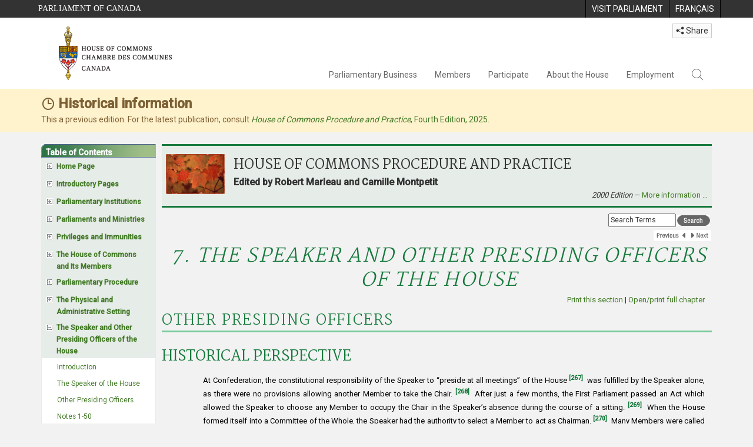

--- FILE ---
content_type: text/html; charset=utf-8
request_url: https://www.ourcommons.ca/MarleauMontpetit/DocumentViewer.aspx?DocId=1001&Sec=Ch07&Seq=3&Language=E
body_size: 36473
content:


<!DOCTYPE html>

<html xmlns="http://www.w3.org/1999/xhtml" xml:lang="en-CA" lang="en-CA">
<head id="head"><title>
	The Speaker and Other Presiding Officers of the House - Other Presiding Officers
</title><meta http-equiv="Content-Type" content="text/html; charset=utf-8" /><link rel="stylesheet" type="text/css" href="Navigation/ParlNavigation.css"><link rel="stylesheet" type="text/css" href="/Content/MarleauMontpetit/HtmlFragments/css/Page_Format.css">
    <!--[if IE 6]><link href="Navigation/IE6Overrides.css" media="all" type="text/css" rel="Stylesheet" /><![endif]-->
    <script type='text/javascript' src='/CommonElements/js/jquery-3.7.1.min.js'></script>
<script type='text/javascript' src='/CommonElements/js/bootstrap.min.js'></script>
<script type='text/javascript' src='/CommonElements/js/ce-hoc.min.js'></script>
<link rel='stylesheet' type='text/css' media='all' href='/CommonElements/styles/bootstrap.min.css' />
<link rel='stylesheet' type='text/css' media='all' href='/CommonElements/styles/hoc-icons.min.css' />
<link rel='stylesheet' type='text/css' media='all' href='/CommonElements/styles/ce-hoc-main.min.css' />
<link rel='stylesheet' type='text/css' media='all' href='/CommonElements/styles/ce-hoc-nonresponsive.min.css' />
<script type='text/javascript' src='https://www.googletagmanager.com/gtag/js?id=G-WDVFHW5K08'></script>
<script> var CommonElements = {}; CommonElements.Analytics = {}; CommonElements.Analytics.Dimensions = []; CommonElements.Analytics.Dimensions.push({ MappingId: "dimension2", Value: "House of Commons"}); //Institution
CommonElements.Analytics.Dimensions.push({ MappingId: "dimension6", Value: "44"}); //CurrentParliament
CommonElements.Analytics.Dimensions.push({ MappingId: "dimension7", Value: "1"}); //CurrentSession
CommonElements.Analytics.Dimensions.push({ MappingId: "dimension8", Value: "In Session"}); //ParliamentaryCycleState
CommonElements.Analytics.Dimensions.push({ MappingId: "dimension9", Value: "true"}); //IsHouseSittingDay
CommonElements.Analytics.Dimensions.push({ MappingId: "dimension10", Value: "false"}); //IsHouseCurrentlySitting
CommonElements.Analytics.Dimensions.push({ MappingId: "dimension11", Value: "true"}); //IsCommitteeEventInProgress
 </script>
<script>window.dataLayer = window.dataLayer || [];function gtag(){dataLayer.push(arguments);}gtag('js', new Date());gtag('config', 'G-WDVFHW5K08');</script>
</head>
<body>
    <div id="header">
        <!-- Skip to Content -->
			<div class="local-anchor-container">
				<a href="#StartOfContent" class="ce-hoc-skipnav sr-only sr-only-focusable">Skip to main content</a>
			</div>
			<!-- Parliament Header2 -->
			<div id="ce-parl-header" role="banner" class="ce-parl-header hidden-print">
				<div class="container">
					<a href="//www.parl.ca" class="ce-parl-btn pull-left" data-analytics-eventcategory="Parliament Common Elements Menu" data-analytics-eventaction="click" data-analytics-eventlabel="Parliament Site" >Parliament of Canada</a>
					<ul class="pull-right" role="menu">
						<li role="menuitem">
							<a href="https://visit.parl.ca/index-e.html" class="hoccmn-parent-org" data-analytics-eventcategory="Parliament Common Elements Menu" data-analytics-eventaction="click" data-analytics-eventlabel="Visit Parliament" rel="external">
								<span class="hidden-xs">Visit Parliament</span>
								<span class="visible-xs">Visit</span>
							</a>
						</li>
						<li role="menuitem">
							<a href="https://www.noscommunes.ca/MarleauMontpetit/DocumentViewer.aspx?DocId=1001&Sec=Ch07&Seq=3&Language=F" class="hoccmn-parent-org" data-analytics-eventcategory="Parliament Common Elements Menu" data-analytics-eventaction="click" data-analytics-eventlabel="Language Switch" >
								<span lang="fr-CA" class="hidden-xs">Français</span>
								<span lang="fr-CA" class="visible-xs">FR</span>
							</a>
						</li>
					</ul>
				</div>
			</div>
		
			<!-- HoC Header -->
			<nav id="ce-hoc-header" class="ce-hoc-nav navbar navbar-default" aria-label="Main">
				<div class="container">
					<div class="navbar-header">
						<a href="//www.ourcommons.ca" class="navbar-brand" data-analytics-eventcategory="HoC Common Elements Main Menu" data-analytics-eventaction="click" data-analytics-eventlabel="HoC Crest" >
							<img src="/CommonElements/Images/ce-hoc-emblem-e.png" alt="House of Commons" />
						</a>
						<button type="button" data-toggle="collapse" data-target="#ce-hoc-nav" class="navbar-toggle">
							<span class="ce-hoc-nav-hamburger">
								<span class="icon-bar"></span>
								<span class="icon-bar"></span>
								<span class="icon-bar"></span>
							</span>
							<span class="ce-hoc-nav-lbl-menu">
								Menu
							</span>
						</button>
		
						<div id="small-navbar" class="hidden-lg hidden-md visible-sm-* visible-xs-*">
							<div id="ce-hoc-nav" class="navbar-collapse collapse">
								<ul class="nav navbar-nav">
									<li class="dropdown">
										<a href="javascript: void(0);" data-toggle="dropdown" class="dropdown-toggle" aria-expanded="false" data-analytics-eventcategory="HoC Common Elements Main Menu" data-analytics-eventaction="click" data-analytics-eventlabel="Parliamentary Business">
											Parliamentary Business
										</a>
										<ul id="ce-hoc-nav-parliamentary-business" class="dropdown-menu">
											<li class="ce-hoc-dropdown-menu-content">
												<a href="//www.ourcommons.ca/en/parliamentary-business" class="btn ce-hoc-btn-landing" data-analytics-eventcategory="HoC Common Elements Main Menu" data-analytics-eventaction="click" data-analytics-eventlabel="Parliamentary Business" >
													Parliamentary Business - Home
												</a>
											</li>
		
											<li>
												<div>
													<div class="ce-hoc-panel-title">
														<a class="accordion-toggle" data-toggle="collapse" href="#ce-hoc-nav-parlbus-house" data-parent="#ce-hoc-nav-parliamentary-business-panel-group" aria-expanded="false">
															The House
														</a>
													</div>
													<div id="ce-hoc-nav-parlbus-house" class="panel-collapse collapse ce-hoc-collapsible-content">
														<ul class="ce-hoc-list-group-item" role="menu">
															<li role="menuitem"><a href="//www.ourcommons.ca/en/sitting-calendar" data-analytics-eventcategory="HoC Common Elements Main Menu" data-analytics-eventaction="click" data-analytics-eventlabel="Sitting Calendar" >Sitting Calendar</a></li>
															<li role="menuitem"><a href="//www.ourcommons.ca/documentviewer/en/house/latest-sitting" data-analytics-eventcategory="HoC Common Elements Main Menu" data-analytics-eventaction="click" data-analytics-eventlabel="House Publications" >House Publications</a></li>
															<li role="menuitem"><a href="//www.parl.ca/legisinfo/en/overview" data-analytics-eventcategory="HoC Common Elements Main Menu" data-analytics-eventaction="click" data-analytics-eventlabel="Bills (LEGISinfo)" >Bills (LEGIS<i>info</i>)</a></li>
															<li role="menuitem"><a href="//www.ourcommons.ca/written-questions/overview" data-analytics-eventcategory="HoC Common Elements Main Menu" data-analytics-eventaction="click" data-analytics-eventlabel="Written Questions" >Written Questions</a></li>
															<li role="menuitem"><a href="https://www.ourcommons.ca/petitions/en/Home/Index" data-analytics-eventcategory="HoC Common Elements Main Menu" data-analytics-eventaction="click" data-analytics-eventlabel="E-petitions" >Petitions</a></li>
															<li role="menuitem"><a href="//www.ourcommons.ca/members/en/votes" data-analytics-eventcategory="HoC Common Elements Main Menu" data-analytics-eventaction="click" data-analytics-eventlabel="Votes" >Votes</a></li>
															<li role="menuitem"><a href="//www.ourcommons.ca/Search/en/publications/hansard" data-analytics-eventcategory="HoC Common Elements Main Menu" data-analytics-eventaction="click" data-analytics-eventlabel="Search the Debates (Hansard)" >Search the Debates (Hansard)</a></li>
															<li role="menuitem"><a href="//www.ourcommons.ca/documentviewer/en/house/status-business" data-analytics-eventcategory="HoC Common Elements Main Menu" data-analytics-eventaction="click" data-analytics-eventlabel="Status of House Business" >Status of House Business</a></li>
														</ul>
													</div>
												</div>
											</li>
											<li>
												<div>
													<div class="ce-hoc-panel-title">
														<a class="accordion-toggle" data-toggle="collapse" href="#ce-hoc-nav-parlbus-committees" data-parent="#ce-hoc-nav-parliamentary-business-panel-group" aria-expanded="false">
															Committees
														</a>
													</div>
													<div id="ce-hoc-nav-parlbus-committees" class="panel-collapse collapse ce-hoc-collapsible-content">
														<ul class="ce-hoc-list-group-item" role="menu">
															<li role="menuitem"><a href="//www.ourcommons.ca/Committees/en/Home" data-analytics-eventcategory="HoC Common Elements Main Menu" data-analytics-eventaction="click" data-analytics-eventlabel="List of Committees and Overview" >List of Committees and Overview</a></li>
															<li role="menuitem"><a href="//www.ourcommons.ca/Committees/en/Meetings" data-analytics-eventcategory="HoC Common Elements Main Menu" data-analytics-eventaction="click" data-analytics-eventlabel="Meetings" >Meetings</a></li>
															<li role="menuitem"><a href="//www.parl.ca/legisinfo/en/bills?status&#x3D;352&amp;advancedview&#x3D;true" data-analytics-eventcategory="HoC Common Elements Main Menu" data-analytics-eventaction="click" data-analytics-eventlabel="Bills in Committee (LEGISinfo)" >Bills in Committee (LEGIS<i>info</i>)</a></li>
															<li role="menuitem"><a href="//www.ourcommons.ca/Committees/en/Work" data-analytics-eventcategory="HoC Common Elements Main Menu" data-analytics-eventaction="click" data-analytics-eventlabel="Studies, Activities and Reports" >Studies, Activities and Reports</a></li>
															<li role="menuitem"><a href="//www.ourcommons.ca/Search/en/publications/evidence" data-analytics-eventcategory="HoC Common Elements Main Menu" data-analytics-eventaction="click" data-analytics-eventlabel="Search the Transcripts" >Search the Transcripts</a></li>
															<li role="menuitem"><a href="//www.ourcommons.ca/Committees/en/Participate" data-analytics-eventcategory="HoC Common Elements Main Menu" data-analytics-eventaction="click" data-analytics-eventlabel="Committee-Participate" >Participate</a></li>
														</ul>
													</div>
												</div>
											</li>
											<li>
												<div>
													<div class="ce-hoc-panel-title">
														<a class="accordion-toggle" data-toggle="collapse" href="#ce-hoc-nav-parlbus-resources" data-parent="#ce-hoc-nav-parliamentary-business-panel-group" aria-expanded="false">
															Resources
														</a>
													</div>
													<div id="ce-hoc-nav-parlbus-resources" class="panel-collapse collapse ce-hoc-collapsible-content">
														<ul class="ce-hoc-list-group-item" role="menu">
															<li role="menuitem"><a href="//www.ourcommons.ca/procedure/overview/index-e.html" data-analytics-eventcategory="HoC Common Elements Main Menu" data-analytics-eventaction="click" data-analytics-eventlabel="Procedural Information" >Procedural Information</a></li>
														</ul>
														<div class="ce-hoc-groupbox">
															<span>Library of Parliament</span>
															<div class="clearfix"></div>
															<ul class="ce-hoc-list-group-item" role="menu">
																<li role="menuitem">
																	<a href="https://lop.parl.ca/sites/PublicWebsite/default/en_CA/ResearchPublications/LegislativeSummaries" data-analytics-eventcategory="HoC Common Elements Main Menu" data-analytics-eventaction="click" data-analytics-eventlabel="Legislative Summaries"  rel="external" >Legislative Summaries</a>
																</li>
																<li role="menuitem">
																	<a href="https://lop.parl.ca/About/Library/VirtualLibrary/research-for-parliament-e.html" data-analytics-eventcategory="HoC Common Elements Main Menu" data-analytics-eventaction="click" data-analytics-eventlabel="Research Publications"  rel="external" >Research Publications</a>
																</li>
																<li role="menuitem">
																	<a href="http://parl.canadiana.ca/?usrlang&#x3D;en" data-analytics-eventcategory="HoC Common Elements Main Menu" data-analytics-eventaction="click" data-analytics-eventlabel="Historical Debates and Journals (1867-1993)"  rel="external" ><div class='deacrease-letter-spacing'>Parliamentary Historical Resources <br/>(1867-1993)</div></a>
																</li>
															</ul>
														</div>
													</div>
												</div>
											</li>
											<li>
												<div>
													<div class="ce-hoc-panel-title">
														<a class="accordion-toggle" data-toggle="collapse" href="#ce-hoc-nav-parlbus-parliamentary-diplomacy" data-parent="#ce-hoc-nav-parliamentary-business-panel-group" aria-expanded="false">
															Parliamentary Diplomacy
														</a>
													</div>
													<div id="ce-hoc-nav-parlbus-parliamentary-diplomacy" class="panel-collapse collapse ce-hoc-collapsible-content">
														<ul class="ce-hoc-list-group-item" role="menu">
															<li role="menuitem"><a href="//www.parl.ca/diplomacy/en" data-analytics-eventcategory="HoC Common Elements Main Menu" data-analytics-eventaction="click" data-analytics-eventlabel="Diplomacy - Home" >Parliamentary Diplomacy - Home</a></li>
															<li role="menuitem"><a href="//www.parl.ca/diplomacy/en/speakers/activities-and-reports" data-analytics-eventcategory="HoC Common Elements Main Menu" data-analytics-eventaction="click" data-analytics-eventlabel="Speakers&#x27; Activities" >Speakers' Activities</a></li>
															<li role="menuitem"><a href="//www.parl.ca/diplomacy/en/associations" data-analytics-eventcategory="HoC Common Elements Main Menu" data-analytics-eventaction="click" data-analytics-eventlabel="Parliamentary Associations" >Parliamentary Associations</a></li>
															<li role="menuitem"><a href="//www.parl.ca/diplomacy/en/speakers/visits-and-events" data-analytics-eventcategory="HoC Common Elements Main Menu" data-analytics-eventaction="click" data-analytics-eventlabel="Visits and Events" >Visits and Events</a></li>
															<li role="menuitem"><a href="//www.parl.ca/diplomacy/en/conferences" data-analytics-eventcategory="HoC Common Elements Main Menu" data-analytics-eventaction="click" data-analytics-eventlabel="Conferences" >Conferences</a></li>
															<li role="menuitem"><a href="//www.parl.ca/diplomacy/en/speakers/posp" data-analytics-eventcategory="HoC Common Elements Main Menu" data-analytics-eventaction="click" data-analytics-eventlabel="Parliamentary Officers&#x27; Study Program" >Parliamentary Officers' Study Program</a></li>
														</ul>
													</div>
												</div>
											</li>
										</ul>
									</li>
									<li class="dropdown">
										<a href="javascript: void(0);" data-toggle="dropdown" class="dropdown-toggle" aria-expanded="false" data-analytics-eventcategory="HoC Common Elements Main Menu" data-analytics-eventaction="click" data-analytics-eventlabel="Members">
											Members
										</a>
										<ul id="ce-hoc-nav-members" class="dropdown-menu">
											<li class="ce-hoc-dropdown-menu-content">
												<a href="//www.ourcommons.ca/en/members" class="btn ce-hoc-btn-landing" data-analytics-eventcategory="HoC Common Elements Main Menu" data-analytics-eventaction="click" data-analytics-eventlabel="Members" >
													Members - Home
												</a>
											</li>
		
											<li>
												<div>
													<div class="ce-hoc-panel-title">
														<a class="accordion-toggle" data-toggle="collapse" href="#ce-hoc-nav-members-roles" data-parent="#ce-hoc-nav-members-panel-group" aria-expanded="false">
															Members and Roles
														</a>
													</div>
													<div id="ce-hoc-nav-members-roles" class="panel-collapse collapse ce-hoc-collapsible-content">
														<ul class="ce-hoc-list-group-item" role="menu">
															<li role="menuitem"><a href="//www.ourcommons.ca/Members/en" data-analytics-eventcategory="HoC Common Elements Main Menu" data-analytics-eventaction="click" data-analytics-eventlabel="Members of Parliament" >Members of Parliament</a></li>
															<li role="menuitem"><a href="//www.ourcommons.ca/Speaker/en" data-analytics-eventcategory="HoC Common Elements Main Menu" data-analytics-eventaction="click" data-analytics-eventlabel="The Speaker" >The Speaker</a></li>
															<li role="menuitem"><a href="//www.ourcommons.ca/Members/en/ministries" data-analytics-eventcategory="HoC Common Elements Main Menu" data-analytics-eventaction="click" data-analytics-eventlabel="Ministry (Cabinet)" >Ministry (Cabinet)</a></li>
															<li role="menuitem"><a href="//www.ourcommons.ca/Members/en/parliamentary-secretaries" data-analytics-eventcategory="HoC Common Elements Main Menu" data-analytics-eventaction="click" data-analytics-eventlabel="Parliamentary Secretaries" >Parliamentary Secretaries</a></li>
															<li role="menuitem"><a href="//www.ourcommons.ca/members/en/house-officers" data-analytics-eventcategory="HoC Common Elements Main Menu" data-analytics-eventaction="click" data-analytics-eventlabel="Party Leaders and other House Officers" >Party Leaders and other House Officers</a></li>
														</ul>
													</div>
												</div>
											</li>
											<li>
												<div>
													<div class="ce-hoc-panel-title">
														<a class="accordion-toggle" data-toggle="collapse" href="#ce-hoc-nav-members-related-information" data-parent="#ce-hoc-nav-members-panel-group" aria-expanded="false">
															Related Information
														</a>
													</div>
													<div id="ce-hoc-nav-members-related-information" class="panel-collapse collapse ce-hoc-collapsible-content">
														<ul class="ce-hoc-list-group-item" role="menu">
															<li role="menuitem"><a href="//www.ourcommons.ca/Members/en/party-standings" data-analytics-eventcategory="HoC Common Elements Main Menu" data-analytics-eventaction="click" data-analytics-eventlabel="Party Standings" >Party Standings</a></li>
															<li role="menuitem"><a href="//www.ourcommons.ca/Members/en/floorplan" data-analytics-eventcategory="HoC Common Elements Main Menu" data-analytics-eventaction="click" data-analytics-eventlabel="Seating Plan" >Seating Plan</a></li>
															<li role="menuitem"><a href="//www.ourcommons.ca/ProactiveDisclosure/en/members" data-analytics-eventcategory="HoC Common Elements Main Menu" data-analytics-eventaction="click" data-analytics-eventlabel="Members&#x27; Expenditures" >Members' Expenditures</a></li>
															<li role="menuitem"><a href="//www.ourcommons.ca/boie/en/reports-and-disclosure#dt" data-analytics-eventcategory="HoC Common Elements Main Menu" data-analytics-eventaction="click" data-analytics-eventlabel="Registry of Designated Travellers" >Registry of Designated Travellers</a></li>
															<li role="menuitem"><a href="//www.ourcommons.ca/about/schedules/MembersTypicalWeek-e.html" data-analytics-eventcategory="HoC Common Elements Main Menu" data-analytics-eventaction="click" data-analytics-eventlabel="A Member&#x27;s Typical Week" >A Member's Typical Week</a></li>
														</ul>
													</div>
												</div>
											</li>
											<li>
												<div>
													<div class="ce-hoc-panel-title">
														<a class="accordion-toggle" data-toggle="collapse" href="#ce-hoc-nav-members-resources" data-parent="#ce-hoc-nav-members-panel-group" aria-expanded="false">
															Resources
														</a>
													</div>
													<div id="ce-hoc-nav-members-resources" class="panel-collapse collapse ce-hoc-collapsible-content">
														<ul class="ce-hoc-list-group-item" role="menu">
															<li role="menuitem"><a href="//www.ourcommons.ca/Members/en/addresses" data-analytics-eventcategory="HoC Common Elements Main Menu" data-analytics-eventaction="click" data-analytics-eventlabel="Contact Members of Parliament" >Contact Members of Parliament</a></li>
															<li role="menuitem"><a href="//www.ourcommons.ca/Members/en/constituencies" data-analytics-eventcategory="HoC Common Elements Main Menu" data-analytics-eventaction="click" data-analytics-eventlabel="Constituencies" >Constituencies</a></li>
														</ul>
														<div class="ce-hoc-groupbox">
															<span>Library of Parliament</span>
															<div class="clearfix"></div>
															<ul class="ce-hoc-list-group-item" role="menu">
																<li role="menuitem">
																	<a href="https://lop.parl.ca/sites/ParlInfo/default/en_CA" data-analytics-eventcategory="HoC Common Elements Main Menu" data-analytics-eventaction="click" data-analytics-eventlabel="Historical Information (PARLINFO)"  rel="external" >Historical Information (PARLINFO)</a>
																</li>
															</ul>
														</div>
													</div>
												</div>
											</li>
										</ul>
									</li>
									<li class="dropdown">
										<a href="javascript: void(0);" data-toggle="dropdown" class="dropdown-toggle" aria-expanded="false" data-analytics-eventcategory="HoC Common Elements Main Menu" data-analytics-eventaction="click" data-analytics-eventlabel="Participate">
											Participate
										</a>
										<ul id="ce-hoc-nav-participate" class="dropdown-menu">
											<li class="ce-hoc-dropdown-menu-content">
												<a href="//www.ourcommons.ca/en/participate" class="btn ce-hoc-btn-landing" data-analytics-eventcategory="HoC Common Elements Main Menu" data-analytics-eventaction="click" data-analytics-eventlabel="Participate" >
													Participate - Home
												</a>
											</li>
		
											<li>
												<div>
													<div class="ce-hoc-panel-title">
														<a class="accordion-toggle" data-toggle="collapse" href="#ce-hoc-nav-participate-house" data-parent="#ce-hoc-nav-participate-panel-group" aria-expanded="false">
															The House
														</a>
													</div>
													<div id="ce-hoc-nav-participate-house" class="panel-collapse collapse ce-hoc-collapsible-content">
														<ul class="ce-hoc-list-group-item" role="menu">
															<li role="menuitem"><a href="https://visit.parl.ca/visit-e.html#live-debates" data-analytics-eventcategory="HoC Common Elements Main Menu" data-analytics-eventaction="click" data-analytics-eventlabel="Attend Live Debates"  rel="external" >Attend Live Debates</a></li>
															<li role="menuitem"><a href="https://parlvu.parl.gc.ca/harmony/en" data-analytics-eventcategory="HoC Common Elements Main Menu" data-analytics-eventaction="click" data-analytics-eventlabel="Watch and Listen to Chamber Proceedings"  rel="external" >Watch and Listen to Chamber Proceedings</a></li>
															<li role="menuitem"><a href="https://www.ourcommons.ca/petitions/en/Home/Index" data-analytics-eventcategory="HoC Common Elements Main Menu" data-analytics-eventaction="click" data-analytics-eventlabel="Create or Sign an E-petitions" >Create or Sign a Petition</a></li>
															<li role="menuitem"><a href="//www.ourcommons.ca/About/Schedules/DailyOrderOfBusiness-e.html" data-analytics-eventcategory="HoC Common Elements Main Menu" data-analytics-eventaction="click" data-analytics-eventlabel="A Typical Week at the House" >A Typical Week at the House</a></li>
															<li role="menuitem"><a href="//www.ourcommons.ca/Members/en/addresses" data-analytics-eventcategory="HoC Common Elements Main Menu" data-analytics-eventaction="click" data-analytics-eventlabel="Contact a Member of Parliament" >Contact a Member of Parliament</a></li>
															<li role="menuitem"><a href="//www.parl.ca/legisinfo/en/overview" data-analytics-eventcategory="HoC Common Elements Main Menu" data-analytics-eventaction="click" data-analytics-eventlabel="Follow a Bill (LEGISinfo)" >Follow a Bill (LEGIS<i>info</i>)</a></li>
														</ul>
													</div>
												</div>
											</li>
											<li>
												<div>
													<div class="ce-hoc-panel-title">
														<a class="accordion-toggle" data-toggle="collapse" href="#ce-hoc-nav-participate-committees" data-parent="#ce-hoc-nav-participate-panel-group" aria-expanded="false">
															Committees
														</a>
													</div>
													<div id="ce-hoc-nav-participate-committees" class="panel-collapse collapse ce-hoc-collapsible-content">
														<ul class="ce-hoc-list-group-item" role="menu">
															<li role="menuitem"><a href="//www.ourcommons.ca/Committees/en/Participate#attend" data-analytics-eventcategory="HoC Common Elements Main Menu" data-analytics-eventaction="click" data-analytics-eventlabel="Attend Meetings" >Attend Meetings</a></li>
															<li role="menuitem"><a href="https://parlvu.parl.gc.ca/harmony/en" data-analytics-eventcategory="HoC Common Elements Main Menu" data-analytics-eventaction="click" data-analytics-eventlabel="Watch and Listen to Committee Proceedings"  rel="external" >Watch and Listen to Committee Proceedings</a></li>
															<li role="menuitem"><a href="//www.ourcommons.ca/Committees/en/Participate#participate" data-analytics-eventcategory="HoC Common Elements Main Menu" data-analytics-eventaction="click" data-analytics-eventlabel="Current Consultations" >Current Consultations</a></li>
															<li role="menuitem"><a href="//www.ourcommons.ca/Committees/en/Participate" data-analytics-eventcategory="HoC Common Elements Main Menu" data-analytics-eventaction="click" data-analytics-eventlabel="How to Submit a Brief and Appear" >How to Submit a Brief and Appear</a></li>
															<li role="menuitem"><a href="//www.ourcommons.ca/Committees/Styles/images/participate/committee-room-layout-large-e.png" data-analytics-eventcategory="HoC Common Elements Main Menu" data-analytics-eventaction="click" data-analytics-eventlabel="Layout of a Typical Committee Room" >Layout of a Typical Committee Room</a></li>
															<li role="menuitem"><a href="//www.ourcommons.ca/Committees/en/ContactUs" data-analytics-eventcategory="HoC Common Elements Main Menu" data-analytics-eventaction="click" data-analytics-eventlabel="Contact a Committee" >Contact a Committee</a></li>
														</ul>
													</div>
												</div>
											</li>
											<li>
												<div>
													<div class="ce-hoc-panel-title">
														<a class="accordion-toggle" data-toggle="collapse" href="#ce-hoc-nav-participate-resources" data-parent="#ce-hoc-nav-participate-panel-group" aria-expanded="false">
															Resources
														</a>
													</div>
													<div id="ce-hoc-nav-participate-resources" class="panel-collapse collapse ce-hoc-collapsible-content">
														<ul class="ce-hoc-list-group-item" role="menu">
															<li role="menuitem"><a href="//www.ourcommons.ca/procedure/overview/index-e.html" data-analytics-eventcategory="HoC Common Elements Main Menu" data-analytics-eventaction="click" data-analytics-eventlabel="Procedural Information" >Procedural Information</a></li>
														</ul>
														<div class="ce-hoc-groupbox">
															<span>Library of Parliament</span>
															<div class="clearfix"></div>
															<ul class="ce-hoc-list-group-item" role="menu">
																<li role="menuitem">
																	<a href="https://lop.parl.ca/About/Parliament/Education/classroom-activities-e.html" data-analytics-eventcategory="HoC Common Elements Main Menu" data-analytics-eventaction="click" data-analytics-eventlabel="Classroom Activities"  rel="external" >Classroom Activities</a>
																</li>
																<li role="menuitem">
																	<a href="https://lop.parl.ca/About/Parliament/Education/teacher-resources-e.html" data-analytics-eventcategory="HoC Common Elements Main Menu" data-analytics-eventaction="click" data-analytics-eventlabel="Teacher Resources"  rel="external" >Teacher Resources</a>
																</li>
																<li role="menuitem">
																	<a href="https://lop.parl.ca/About/Parliament/Education/teachers-institute-e.html" data-analytics-eventcategory="HoC Common Elements Main Menu" data-analytics-eventaction="click" data-analytics-eventlabel="Teachers Institute"  rel="external" >Teachers Institute</a>
																</li>
															</ul>
														</div>
													</div>
												</div>
											</li>
										</ul>
									</li>
									<li class="dropdown">
										<a href="javascript: void(0);" data-toggle="dropdown" class="dropdown-toggle" aria-expanded="false" data-analytics-eventcategory="HoC Common Elements Main Menu" data-analytics-eventaction="click" data-analytics-eventlabel="About the House">
											About the House
										</a>
										<ul id="ce-hoc-nav-about" class="dropdown-menu">
											<li class="ce-hoc-dropdown-menu-content">
												<a href="//www.ourcommons.ca/en/about-the-house" class="btn ce-hoc-btn-landing" data-analytics-eventcategory="HoC Common Elements Main Menu" data-analytics-eventaction="click" data-analytics-eventlabel="About the House" >
													About the House - Home
												</a>
											</li>
		
											<li>
												<div>
													<div class="ce-hoc-panel-title">
														<a class="accordion-toggle" data-toggle="collapse" href="#ce-hoc-nav-about-transparency-accountability" data-parent="#ce-hoc-nav-about-panel-group" aria-expanded="false">
															Transparency and accountability
														</a>
													</div>
													<div id="ce-hoc-nav-about-transparency-accountability" class="panel-collapse collapse ce-hoc-collapsible-content">
														<ul class="ce-hoc-list-group-item" role="menu">
															<li role="menuitem"><a href="//www.ourcommons.ca/boie/en" data-analytics-eventcategory="HoC Common Elements Main Menu" data-analytics-eventaction="click" data-analytics-eventlabel="Board of Internal Economy" >Board of Internal Economy</a></li>
															<li role="menuitem"><a href="//www.ourcommons.ca/boie/en/by-laws-and-policies" data-analytics-eventcategory="HoC Common Elements Main Menu" data-analytics-eventaction="click" data-analytics-eventlabel="By-Laws and Policies" >By-Laws and Policies</a></li>
															<li role="menuitem"><a href="//www.ourcommons.ca/boie/en/by-laws-and-policies#mas" data-analytics-eventcategory="HoC Common Elements Main Menu" data-analytics-eventaction="click" data-analytics-eventlabel="Members&#x27; Allowances and Services" >Members' Allowances and Services</a></li>
															<li role="menuitem"><a href="//www.ourcommons.ca/About/Administration/Index-e.html" data-analytics-eventcategory="HoC Common Elements Main Menu" data-analytics-eventaction="click" data-analytics-eventlabel="House Administration" >House Administration</a></li>
															<li role="menuitem"><a href="//www.ourcommons.ca/boie/en/reports-and-disclosure" data-analytics-eventcategory="HoC Common Elements Main Menu" data-analytics-eventaction="click" data-analytics-eventlabel="Reports and Disclosure" >Reports and Disclosure</a></li>
															<li role="menuitem"><a href="//www.ourcommons.ca/About/StandingOrders/appa1-e.htm" data-analytics-eventcategory="HoC Common Elements Main Menu" data-analytics-eventaction="click" data-analytics-eventlabel="Conflict of Interest Code for Members" >Conflict of Interest Code for Members</a></li>
															<li role="menuitem"><a href="//www.ourcommons.ca/en/accessibility" data-analytics-eventcategory="HoC Common Elements Main Menu" data-analytics-eventaction="click" data-analytics-eventlabel="Accessibility" >Accessibility</a></li>
														</ul>
													</div>
												</div>
											</li>
											<li>
												<div>
													<div class="ce-hoc-panel-title">
														<a class="accordion-toggle" data-toggle="collapse" href="#ce-hoc-nav-about-history-art-architecture" data-parent="#ce-hoc-nav-about-panel-group" aria-expanded="false">
															Arts and Heritage
														</a>
													</div>
													<div id="ce-hoc-nav-about-history-art-architecture" class="panel-collapse collapse ce-hoc-collapsible-content">
														<ul class="ce-hoc-list-group-item" role="menu">
															<li role="menuitem"><a href="//www.ourcommons.ca/heritage/en/home" data-analytics-eventcategory="HoC Common Elements Main Menu" data-analytics-eventaction="click" data-analytics-eventlabel="History, Art and Architecture" >History, Art and Architecture</a></li>
															<li role="menuitem"><a href="//www.ourcommons.ca/About/BuildingTheFuture/Index-e.html" data-analytics-eventcategory="HoC Common Elements Main Menu" data-analytics-eventaction="click" data-analytics-eventlabel="Future of the Parliamentary Precinct" >Future of the Parliamentary Precinct</a></li>
															<li role="menuitem"><a href="//www.ourcommons.ca/heritage/en/parliamentary-buildings/past/memorial-chamber" data-analytics-eventcategory="HoC Common Elements Main Menu" data-analytics-eventaction="click" data-analytics-eventlabel="Memorial Chamber" >Memorial Chamber</a></li>
															<li role="menuitem"><a href="//www.ourcommons.ca/heritage/en/carillon" data-analytics-eventcategory="HoC Common Elements Main Menu" data-analytics-eventaction="click" data-analytics-eventlabel="Carillon" >Carillon</a></li>
														</ul>
													</div>
												</div>
											</li>
											<li>
												<div>
													<div class="ce-hoc-panel-title">
														<a class="accordion-toggle" data-toggle="collapse" href="#ce-hoc-nav-about-pictures" data-parent="#ce-hoc-nav-about-panel-group" aria-expanded="false">
															In pictures
														</a>
													</div>
													<div id="ce-hoc-nav-about-pictures" class="panel-collapse collapse ce-hoc-collapsible-content">
														<ul class="ce-hoc-list-group-item" role="menu">
															<li role="menuitem"><a href="/About/BuildingTheFuture/WestBlock/VirtualTours/chamber/en/" data-analytics-eventcategory="HoC Common Elements Main Menu" data-analytics-eventaction="click" data-analytics-eventlabel="Virtual Tour of the House"  rel="external" >Virtual Tour of the House</a></li>
															<li role="menuitem"><a href="//www.tpsgc-pwgsc.gc.ca/citeparlementaire-parliamentaryprecinct/camera-eng.html" data-analytics-eventcategory="HoC Common Elements Main Menu" data-analytics-eventaction="click" data-analytics-eventlabel="Live Hill Cam"  rel="external" >Live Hill Cam</a></li>
															<li role="menuitem"><a href="https://www.instagram.com/ourcommonsca/" data-analytics-eventcategory="HoC Common Elements Main Menu" data-analytics-eventaction="click" data-analytics-eventlabel="Photo Gallery"  rel="external" >Photo Gallery</a></li>
														</ul>
													</div>
												</div>
											</li>
										</ul>
									</li>
									<li class="dropdown">
										<a href="javascript: void(0);" data-toggle="dropdown" class="dropdown-toggle" aria-expanded="false" data-analytics-eventcategory="HoC Common Elements Main Menu" data-analytics-eventaction="click" data-analytics-eventlabel="Employment">
											Employment
										</a>
										<ul id="ce-hoc-nav-employment" class="dropdown-menu">
											<li class="ce-hoc-dropdown-menu-content">
												<a href="//www.ourcommons.ca/en/employment" class="btn ce-hoc-btn-landing" data-analytics-eventcategory="HoC Common Elements Main Menu" data-analytics-eventaction="click" data-analytics-eventlabel="Employment" >
													Employment - Home
												</a>
											</li>
		
											<li>
												<div>
													<div class="ce-hoc-panel-title">
														<a class="accordion-toggle" data-toggle="collapse" href="#ce-hoc-nav-employment-opportunities" data-parent="#ce-hoc-nav-employment-panel-group" aria-expanded="false">
															Working for the administration
														</a>
													</div>
													<div id="ce-hoc-nav-employment-opportunities" class="panel-collapse collapse ce-hoc-collapsible-content">
														<ul class="ce-hoc-list-group-item" role="menu">
															<li role="menuitem"><a href="//www.ourcommons.ca/en/employment/current-opportunities" data-analytics-eventcategory="HoC Common Elements Main Menu" data-analytics-eventaction="click" data-analytics-eventlabel="Current Opportunities at the House of Commons"  rel="external" >Current Opportunities at the House of Commons</a></li>
															<li role="menuitem"><a href="//www.ourcommons.ca/About/Employment/eligibility-e.html" data-analytics-eventcategory="HoC Common Elements Main Menu" data-analytics-eventaction="click" data-analytics-eventlabel="Eligibility and Selection" >Eligibility and Selection</a></li>
															<li role="menuitem"><a href="https://jobs.smartrecruiters.com/oneclick-ui/company/HouseOfCommonsCanadaChambreDesCommunesCanada/job/3938755626?lang=en&amp;sid=&amp;dcr_ci=HouseOfCommonsCanadaChambreDesCommunesCanada" data-analytics-eventcategory="HoC Common Elements Main Menu" data-analytics-eventaction="click" data-analytics-eventlabel="Resumé Bank"  rel="external" >General Application</a></li>
															<li role="menuitem"><a href="//www.ourcommons.ca/About/Employment/working-e.html" data-analytics-eventcategory="HoC Common Elements Main Menu" data-analytics-eventaction="click" data-analytics-eventlabel="Who We Are and What We Offer"  rel="external" >Who We Are and What We Offer</a></li>
														</ul>
													</div>
												</div>
											</li>
											<li>
												<div>
													<div class="ce-hoc-panel-title">
														<a class="accordion-toggle" data-toggle="collapse" href="#ce-hoc-nav-employment-youth" data-parent="#ce-hoc-nav-employment-panel-group" aria-expanded="false">
															Student Opportunities
														</a>
													</div>
													<div id="ce-hoc-nav-employment-youth" class="panel-collapse collapse ce-hoc-collapsible-content">
														<ul class="ce-hoc-list-group-item" role="menu">
															<li role="menuitem"><a href="//www.ourcommons.ca/en/employment/students" data-analytics-eventcategory="HoC Common Elements Main Menu" data-analytics-eventaction="click" data-analytics-eventlabel="Student Employment" >Student Employment</a></li>
															<li role="menuitem"><a href="//www.ourcommons.ca/About/PageProgram/Index-e.html" data-analytics-eventcategory="HoC Common Elements Main Menu" data-analytics-eventaction="click" data-analytics-eventlabel="Page Program" >Page Program</a></li>
															<li role="menuitem"><a href="//pip-psp.org" data-analytics-eventcategory="HoC Common Elements Main Menu" data-analytics-eventaction="click" data-analytics-eventlabel="Parliamentary Internship Programme"  rel="external" >Parliamentary Internship Programme</a></li>
														</ul>
													</div>
												</div>
											</li>
											<li>
												<div>
													<div class="ce-hoc-panel-title">
														<a class="accordion-toggle" data-toggle="collapse" href="#ce-hoc-nav-employment-working" data-parent="#ce-hoc-nav-employment-panel-group" aria-expanded="false">
															Working for a Member of Parliament
														</a>
													</div>
													<div id="ce-hoc-nav-employment-working" class="panel-collapse collapse ce-hoc-collapsible-content">
														<ul class="ce-hoc-list-group-item" role="menu">
															<li role="menuitem"><a href="//www.ourcommons.ca/en/employment/members" data-analytics-eventcategory="HoC Common Elements Main Menu" data-analytics-eventaction="click" data-analytics-eventlabel="Current Listed Opportunities" >Current Listed Opportunities Working for a Member of Parliament</a></li>
														</ul>
													</div>
												</div>
											</li>
										</ul>
									</li>
									<li class="dropdown ce-hoc-search-dropdown">
										<a href="#" data-toggle="dropdown" class="dropdown-toggle" aria-expanded="false">
											<i class="hoc-icon icon-search" aria-hidden="true" title="Search"></i>
											<span class="ce-hoc-lbl-search">Search</span>
										</a>
										<ul class="dropdown-menu">
											<li>
												<div class="ce-hoc-dropdown-menu-content">
													<div class="row">
														<div class="col-sm-12 text-center">
															<form role="search" action="//www.ourcommons.ca/Search/en" method="get">
																<div class="form-inline">
																	<div class="input-group ce-hoc-search-group">
																		<label for="ce-hoc-search-query" class="sr-only">Search</label>
																		<input id="ce-hoc-search-query" class="form-control ce-hoc-inp-search" placeholder="Search" name="text" title="Search" aria-label="Search" type="search" value="" size="27" maxlength="150">
																		<div class="input-group-btn">
																			<button class="btn btn-default form-control ce-hoc-btn-search" id="ce-hoc-search-submit" type="submit"><i class="hoc-icon icon-search"></i><span class="sr-only">Search</span></button>
																		</div>
																		<label for="ce-hoc-sitesearch-location" class="sr-only">Search Source</label>
																		<select id="ce-hoc-sitesearch-location" class="form-control selectpicker ce-hoc-sel-search" name="searchToolCode">
																			<option label="Full website" value="website" data-analytics-eventcategory="HoC Common Elements Main Menu" data-analytics-eventaction="click">Full website</option>
																			<option label="Member" value="members-of-parliament" data-analytics-eventcategory="HoC Common Elements Main Menu" data-analytics-eventaction="click">Member</option>
																			<option label="Bill" value="bills" data-analytics-eventcategory="HoC Common Elements Main Menu" data-analytics-eventaction="click">Bill</option>
																			<option label="Topic" value="publications" data-analytics-eventcategory="HoC Common Elements Main Menu" data-analytics-eventaction="click">Topic</option>
																			<option label="Petition" value="petitions" data-analytics-eventcategory="HoC Common Elements Main Menu" data-analytics-eventaction="click">Petition</option>
																			<option label="Writen Question" value="written-questions" data-analytics-eventcategory="HoC Common Elements Main Menu" data-analytics-eventaction="click">Writen Question</option>
																		</select>
																	</div>
																</div>
															</form>
														</div>
													</div>
												</div>
											</li>
										</ul>
									</li>
								</ul>
							</div>
						</div>
					</div>
					<div class="dropdown ce-hoc-btn-share">
						<button type="button" class="btn btn-xs btn-default dropdown-toggle" data-toggle="dropdown" aria-expanded="false"><i class="hoc-icon icon-share"></i> Share</button>
						<ul class="dropdown-menu">
							<li><a id="share-media-email" href="#" title="share link with e-mail"><span class="ce-hoc-share-media-email"><i class="hoc-icon icon-envelope"></i></span> Email</a></li>
							<li><a id="share-media-facebook" href="#" title="share link with facebook"><span class="ce-hoc-share-media-facebook"><i class="hoc-icon icon-social-facebook"></i></span> Facebook</a></li>
							<li><a id="share-media-linkedin" href="#" title="share link with linked in"><span class="ce-hoc-share-media-linkedin"><i class="hoc-icon icon-social-linkedin"></i></span> LinkedIn</a></li>
							<li><a id="share-media-twitter" href="#" title="share link with twitter"><span class="ce-hoc-share-media-twitter"><i class="hoc-icon icon-social-twitter"></i></span> Twitter</a></li>
						</ul>
					</div>
					<div id="big-navbar" class="visible-lg-* visible-md-* hidden-sm hidden-xs">
						<div id="ce-hoc-nav" class="navbar-collapse collapse">
							<ul class="nav navbar-nav">
								<li class="dropdown">
									<a href="javascript: void(0);" data-toggle="dropdown" class="dropdown-toggle" aria-expanded="false" data-analytics-eventcategory="HoC Common Elements Main Menu" data-analytics-eventaction="click" data-analytics-eventlabel="Parliamentary Business">
										Parliamentary Business
									</a>
									<ul id="ce-hoc-nav-parliamentary-business" class="dropdown-menu">
										<li>
											<div class="ce-hoc-dropdown-menu-content">
												<div class="row">
													<div class="col-sm-12">
														<a href="//www.ourcommons.ca/en/parliamentary-business" class="btn ce-hoc-btn-landing" data-analytics-eventcategory="HoC Common Elements Main Menu" data-analytics-eventaction="click" data-analytics-eventlabel="Parliamentary Business" >
															Parliamentary Business - Home
														</a>
													</div>
												</div>
												<div class="row">
													<div class="panel-group" id="ce-hoc-nav-parliamentary-business-panel-group">
														<div class="col-md-3 col-xs-3">
															<div class="ce-hoc-panel-title">
																The House
															</div>
															<div id="ce-hoc-nav-parlbus-house" class="panel-collapse collapse ce-hoc-collapsible-content">
																<ul class="ce-hoc-list-group-item" role="menu">
																	<li role="menuitem"><a href="//www.ourcommons.ca/en/sitting-calendar" data-analytics-eventcategory="HoC Common Elements Main Menu" data-analytics-eventaction="click" data-analytics-eventlabel="Sitting Calendar" >Sitting Calendar</a></li>
																	<li role="menuitem"><a href="//www.ourcommons.ca/documentviewer/en/house/latest-sitting" data-analytics-eventcategory="HoC Common Elements Main Menu" data-analytics-eventaction="click" data-analytics-eventlabel="House Publications" >House Publications</a></li>
																	<li role="menuitem"><a href="//www.parl.ca/legisinfo/en/overview" data-analytics-eventcategory="HoC Common Elements Main Menu" data-analytics-eventaction="click" data-analytics-eventlabel="Bills (LEGISinfo)" >Bills (LEGIS<i>info</i>)</a></li>
																	<li role="menuitem"><a href="//www.ourcommons.ca/written-questions/overview" data-analytics-eventcategory="HoC Common Elements Main Menu" data-analytics-eventaction="click" data-analytics-eventlabel="Written Questions" >Written Questions</a></li>
																	<li role="menuitem"><a href="https://www.ourcommons.ca/petitions/en/Home/Index" data-analytics-eventcategory="HoC Common Elements Main Menu" data-analytics-eventaction="click" data-analytics-eventlabel="E-petitions" >Petitions</a></li>
																	<li role="menuitem"><a href="//www.ourcommons.ca/members/en/votes" data-analytics-eventcategory="HoC Common Elements Main Menu" data-analytics-eventaction="click" data-analytics-eventlabel="Votes" >Votes</a></li>
																	<li role="menuitem"><a href="//www.ourcommons.ca/Search/en/publications/hansard" data-analytics-eventcategory="HoC Common Elements Main Menu" data-analytics-eventaction="click" data-analytics-eventlabel="Search the Debates (Hansard)" >Search the Debates (Hansard)</a></li>
																	<li role="menuitem"><a href="//www.ourcommons.ca/documentviewer/en/house/status-business" data-analytics-eventcategory="HoC Common Elements Main Menu" data-analytics-eventaction="click" data-analytics-eventlabel="Status of House Business" >Status of House Business</a></li>
																</ul>
															</div>
														</div>
														<div class="col-md-3 col-xs-3">
															<div class="ce-hoc-panel-title">
																Committees
															</div>
															<div id="ce-hoc-nav-parlbus-committees" class="panel-collapse collapse ce-hoc-collapsible-content">
																<ul class="ce-hoc-list-group-item" role="menu">
																	<li role="menuitem"><a href="//www.ourcommons.ca/Committees/en/Home" data-analytics-eventcategory="HoC Common Elements Main Menu" data-analytics-eventaction="click" data-analytics-eventlabel="List of Committees and Overview" >List of Committees and Overview</a></li>
																	<li role="menuitem"><a href="//www.ourcommons.ca/Committees/en/Meetings" data-analytics-eventcategory="HoC Common Elements Main Menu" data-analytics-eventaction="click" data-analytics-eventlabel="Meetings" >Meetings</a></li>
																	<li role="menuitem"><a href="//www.parl.ca/legisinfo/en/bills?status&#x3D;352&amp;advancedview&#x3D;true" data-analytics-eventcategory="HoC Common Elements Main Menu" data-analytics-eventaction="click" data-analytics-eventlabel="Bills in Committee (LEGISinfo)" >Bills in Committee (LEGIS<i>info</i>)</a></li>
																	<li role="menuitem"><a href="//www.ourcommons.ca/Committees/en/Work" data-analytics-eventcategory="HoC Common Elements Main Menu" data-analytics-eventaction="click" data-analytics-eventlabel="Studies, Activities and Reports" >Studies, Activities and Reports</a></li>
																	<li role="menuitem"><a href="//www.ourcommons.ca/Search/en/publications/evidence" data-analytics-eventcategory="HoC Common Elements Main Menu" data-analytics-eventaction="click" data-analytics-eventlabel="Search the Transcripts" >Search the Transcripts</a></li>
																	<li role="menuitem"><a href="//www.ourcommons.ca/Committees/en/Participate" data-analytics-eventcategory="HoC Common Elements Main Menu" data-analytics-eventaction="click" data-analytics-eventlabel="Committee-Participate" >Participate</a></li>
																</ul>
															</div>
														</div>
														<div class="col-md-3 col-xs-3">
															<div class="ce-hoc-panel-title">
																Resources
															</div>
															<div id="ce-hoc-nav-parlbus-resources" class="panel-collapse collapse ce-hoc-collapsible-content">
																<ul class="ce-hoc-list-group-item" role="menu">
																	<li role="menuitem"><a href="//www.ourcommons.ca/procedure/overview/index-e.html" data-analytics-eventcategory="HoC Common Elements Main Menu" data-analytics-eventaction="click" data-analytics-eventlabel="Procedural Information" >Procedural Information</a></li>
																</ul>
																<div class="ce-hoc-groupbox">
																	<span>Library of Parliament</span>
																	<div class="clearfix"></div>
																	<ul class="ce-hoc-list-group-item" role="menu">
																		<li role="menuitem">
																			<a href="https://lop.parl.ca/sites/PublicWebsite/default/en_CA/ResearchPublications/LegislativeSummaries" data-analytics-eventcategory="HoC Common Elements Main Menu" data-analytics-eventaction="click" data-analytics-eventlabel="Legislative Summaries"  rel="external" >Legislative Summaries</a>
																		</li>
																		<li role="menuitem">
																			<a href="https://lop.parl.ca/About/Library/VirtualLibrary/research-for-parliament-e.html" data-analytics-eventcategory="HoC Common Elements Main Menu" data-analytics-eventaction="click" data-analytics-eventlabel="Research Publications"  rel="external" >Research Publications</a>
																		</li>
																		<li role="menuitem">
																			<a href="http://parl.canadiana.ca/?usrlang&#x3D;en" data-analytics-eventcategory="HoC Common Elements Main Menu" data-analytics-eventaction="click" data-analytics-eventlabel="Historical Debates and Journals (1867-1993)"  rel="external" ><div class='deacrease-letter-spacing'>Parliamentary Historical Resources <br/>(1867-1993)</div></a>
																		</li>
																	</ul>
																</div>
															</div>
														</div>
														<div class="col-md-3 col-xs-3">
															<div class="ce-hoc-panel-title">
																Parliamentary Diplomacy
															</div>
															<div id="ce-hoc-nav-parlbus-parliamentary-diplomacy" class="panel-collapse collapse ce-hoc-collapsible-content">
																<ul class="ce-hoc-list-group-item" role="menu">
																	<li role="menuitem"><a href="//www.parl.ca/diplomacy/en" data-analytics-eventcategory="HoC Common Elements Main Menu" data-analytics-eventaction="click" data-analytics-eventlabel="Diplomacy - Home" >Parliamentary Diplomacy - Home</a></li>
																	<li role="menuitem"><a href="//www.parl.ca/diplomacy/en/speakers/activities-and-reports" data-analytics-eventcategory="HoC Common Elements Main Menu" data-analytics-eventaction="click" data-analytics-eventlabel="Speakers&#x27; Activities" >Speakers' Activities</a></li>
																	<li role="menuitem"><a href="//www.parl.ca/diplomacy/en/associations" data-analytics-eventcategory="HoC Common Elements Main Menu" data-analytics-eventaction="click" data-analytics-eventlabel="Parliamentary Associations" >Parliamentary Associations</a></li>
																	<li role="menuitem"><a href="//www.parl.ca/diplomacy/en/speakers/visits-and-events" data-analytics-eventcategory="HoC Common Elements Main Menu" data-analytics-eventaction="click" data-analytics-eventlabel="Visits and Events" >Visits and Events</a></li>
																	<li role="menuitem"><a href="//www.parl.ca/diplomacy/en/conferences" data-analytics-eventcategory="HoC Common Elements Main Menu" data-analytics-eventaction="click" data-analytics-eventlabel="Conferences" >Conferences</a></li>
																	<li role="menuitem"><a href="//www.parl.ca/diplomacy/en/speakers/posp" data-analytics-eventcategory="HoC Common Elements Main Menu" data-analytics-eventaction="click" data-analytics-eventlabel="Parliamentary Officers&#x27; Study Program" >Parliamentary Officers' Study Program</a></li>
																</ul>
															</div>
														</div>
													</div>
												</div>
											</div>
										</li>
									</ul>
								</li>
								<li class="dropdown">
									<a href="javascript: void(0);" data-toggle="dropdown" class="dropdown-toggle" aria-expanded="false" data-analytics-eventcategory="HoC Common Elements Main Menu" data-analytics-eventaction="click" data-analytics-eventlabel="Members">
										Members
									</a>
									<ul id="ce-hoc-nav-members" class="dropdown-menu">
										<li>
											<div class="ce-hoc-dropdown-menu-content">
												<div class="row">
													<div class="col-sm-12">
														<a href="//www.ourcommons.ca/en/members" class="btn ce-hoc-btn-landing" data-analytics-eventcategory="HoC Common Elements Main Menu" data-analytics-eventaction="click" data-analytics-eventlabel="Members" >
															Members - Home
														</a>
													</div>
												</div>
												<div class="row">
													<div class="panel-group" id="ce-hoc-nav-members-panel-group">
														<div class="col-md-4 col-xs-4">
															<div class="ce-hoc-panel-title">
																Members and Roles
															</div>
															<div id="ce-hoc-nav-members-roles" class="panel-collapse collapse ce-hoc-collapsible-content">
																<ul class="ce-hoc-list-group-item" role="menu">
																	<li role="menuitem"><a href="//www.ourcommons.ca/Members/en" data-analytics-eventcategory="HoC Common Elements Main Menu" data-analytics-eventaction="click" data-analytics-eventlabel="Members of Parliament" >Members of Parliament</a></li>
																	<li role="menuitem"><a href="//www.ourcommons.ca/Speaker/en" data-analytics-eventcategory="HoC Common Elements Main Menu" data-analytics-eventaction="click" data-analytics-eventlabel="The Speaker" >The Speaker</a></li>
																	<li role="menuitem"><a href="//www.ourcommons.ca/Members/en/ministries" data-analytics-eventcategory="HoC Common Elements Main Menu" data-analytics-eventaction="click" data-analytics-eventlabel="Ministry (Cabinet)" >Ministry (Cabinet)</a></li>
																	<li role="menuitem"><a href="//www.ourcommons.ca/Members/en/parliamentary-secretaries" data-analytics-eventcategory="HoC Common Elements Main Menu" data-analytics-eventaction="click" data-analytics-eventlabel="Parliamentary Secretaries" >Parliamentary Secretaries</a></li>
																	<li role="menuitem"><a href="//www.ourcommons.ca/members/en/house-officers" data-analytics-eventcategory="HoC Common Elements Main Menu" data-analytics-eventaction="click" data-analytics-eventlabel="Party Leaders and other House Officers" >Party Leaders and other House Officers</a></li>
																</ul>
															</div>
														</div>
														<div class="col-md-4 col-xs-4">
															<div class="ce-hoc-panel-title">
																Related Information
															</div>
															<div id="ce-hoc-nav-members-related-information" class="panel-collapse collapse ce-hoc-collapsible-content">
																<ul class="ce-hoc-list-group-item" role="menu">
																	<li role="menuitem"><a href="//www.ourcommons.ca/Members/en/party-standings" data-analytics-eventcategory="HoC Common Elements Main Menu" data-analytics-eventaction="click" data-analytics-eventlabel="Party Standings" >Party Standings</a></li>
																	<li role="menuitem"><a href="//www.ourcommons.ca/Members/en/floorplan" data-analytics-eventcategory="HoC Common Elements Main Menu" data-analytics-eventaction="click" data-analytics-eventlabel="Seating Plan" >Seating Plan</a></li>
																	<li role="menuitem"><a href="//www.ourcommons.ca/ProactiveDisclosure/en/members" data-analytics-eventcategory="HoC Common Elements Main Menu" data-analytics-eventaction="click" data-analytics-eventlabel="Members&#x27; Expenditures" >Members' Expenditures</a></li>
																	<li role="menuitem"><a href="//www.ourcommons.ca/boie/en/reports-and-disclosure#dt" data-analytics-eventcategory="HoC Common Elements Main Menu" data-analytics-eventaction="click" data-analytics-eventlabel="Registry of Designated Travellers" >Registry of Designated Travellers</a></li>
																	<li role="menuitem"><a href="//www.ourcommons.ca/about/schedules/MembersTypicalWeek-e.html" data-analytics-eventcategory="HoC Common Elements Main Menu" data-analytics-eventaction="click" data-analytics-eventlabel="A Member&#x27;s Typical Week" >A Member's Typical Week</a></li>
																</ul>
															</div>
														</div>
														<div class="col-md-4 col-xs-4">
															<div class="ce-hoc-panel-title">
																Resources
															</div>
															<div id="ce-hoc-nav-members-resources" class="panel-collapse collapse ce-hoc-collapsible-content">
																<ul class="ce-hoc-list-group-item" role="menu">
																	<li role="menuitem"><a href="//www.ourcommons.ca/Members/en/addresses" data-analytics-eventcategory="HoC Common Elements Main Menu" data-analytics-eventaction="click" data-analytics-eventlabel="Contact Members of Parliament" >Contact Members of Parliament</a></li>
																	<li role="menuitem"><a href="//www.ourcommons.ca/Members/en/constituencies" data-analytics-eventcategory="HoC Common Elements Main Menu" data-analytics-eventaction="click" data-analytics-eventlabel="Constituencies" >Constituencies</a></li>
																</ul>
																<div class="ce-hoc-groupbox">
																	<span>Library of Parliament</span>
																	<div class="clearfix"></div>
																	<ul class="ce-hoc-list-group-item" role="menu">
																		<li role="menuitem">
																			<a href="https://lop.parl.ca/sites/ParlInfo/default/en_CA" data-analytics-eventcategory="HoC Common Elements Main Menu" data-analytics-eventaction="click" data-analytics-eventlabel="Historical Information (PARLINFO)"  rel="external" >Historical Information (PARLINFO)</a>
																		</li>
																	</ul>
																</div>
															</div>
														</div>
													</div>
												</div>
											</div>
										</li>
									</ul>
								</li>
								<li class="dropdown">
									<a href="javascript: void(0);" data-toggle="dropdown" class="dropdown-toggle" aria-expanded="false" data-analytics-eventcategory="HoC Common Elements Main Menu" data-analytics-eventaction="click" data-analytics-eventlabel="Participate">
										Participate
									</a>
									<ul id="ce-hoc-nav-participate" class="dropdown-menu">
										<li>
											<div class="ce-hoc-dropdown-menu-content">
												<div class="row">
													<div class="col-sm-12">
														<a href="//www.ourcommons.ca/en/participate" class="btn ce-hoc-btn-landing" data-analytics-eventcategory="HoC Common Elements Main Menu" data-analytics-eventaction="click" data-analytics-eventlabel="Participate" >
															Participate - Home
														</a>
													</div>
												</div>
												<div class="row">
													<div class="panel-group" id="ce-hoc-nav-participate-panel-group">
														<div class="col-md-4 col-xs-4">
															<div class="ce-hoc-panel-title">
																The House
															</div>
															<div id="ce-hoc-nav-participate-house" class="panel-collapse collapse ce-hoc-collapsible-content">
																<ul class="ce-hoc-list-group-item" role="menu">
																	<li role="menuitem"><a href="https://visit.parl.ca/visit-e.html#live-debates" data-analytics-eventcategory="HoC Common Elements Main Menu" data-analytics-eventaction="click" data-analytics-eventlabel="Attend Live Debates"  rel="external" >Attend Live Debates</a></li>
																	<li role="menuitem"><a href="https://parlvu.parl.gc.ca/harmony/en" data-analytics-eventcategory="HoC Common Elements Main Menu" data-analytics-eventaction="click" data-analytics-eventlabel="Watch and Listen to Chamber Proceedings"  rel="external" >Watch and Listen to Chamber Proceedings</a></li>
																	<li role="menuitem"><a href="https://www.ourcommons.ca/petitions/en/Home/Index" data-analytics-eventcategory="HoC Common Elements Main Menu" data-analytics-eventaction="click" data-analytics-eventlabel="Create or Sign an E-petitions" >Create or Sign a Petition</a></li>
																	<li role="menuitem"><a href="//www.ourcommons.ca/About/Schedules/DailyOrderOfBusiness-e.html" data-analytics-eventcategory="HoC Common Elements Main Menu" data-analytics-eventaction="click" data-analytics-eventlabel="A Typical Week at the House" >A Typical Week at the House</a></li>
																	<li role="menuitem"><a href="//www.ourcommons.ca/Members/en/addresses" data-analytics-eventcategory="HoC Common Elements Main Menu" data-analytics-eventaction="click" data-analytics-eventlabel="Contact a Member of Parliament" >Contact a Member of Parliament</a></li>
																	<li role="menuitem"><a href="//www.parl.ca/legisinfo/en/overview" data-analytics-eventcategory="HoC Common Elements Main Menu" data-analytics-eventaction="click" data-analytics-eventlabel="Follow a Bill (LEGISinfo)" >Follow a Bill (LEGIS<i>info</i>)</a></li>
																</ul>
															</div>
														</div>
														<div class="col-md-4 col-xs-4">
															<div class="ce-hoc-panel-title">
																Committees
															</div>
															<div id="ce-hoc-nav-participate-committees" class="panel-collapse collapse ce-hoc-collapsible-content">
																<ul class="ce-hoc-list-group-item" role="menu">
																	<li role="menuitem"><a href="//www.ourcommons.ca/Committees/en/Participate#attend" data-analytics-eventcategory="HoC Common Elements Main Menu" data-analytics-eventaction="click" data-analytics-eventlabel="Attend Meetings" >Attend Meetings</a></li>
																	<li role="menuitem"><a href="https://parlvu.parl.gc.ca/harmony/en" data-analytics-eventcategory="HoC Common Elements Main Menu" data-analytics-eventaction="click" data-analytics-eventlabel="Watch and Listen to Committee Proceedings"  rel="external" >Watch and Listen to Committee Proceedings</a></li>
																	<li role="menuitem"><a href="//www.ourcommons.ca/Committees/en/Participate#participate" data-analytics-eventcategory="HoC Common Elements Main Menu" data-analytics-eventaction="click" data-analytics-eventlabel="Current Consultations" >Current Consultations</a></li>
																	<li role="menuitem"><a href="//www.ourcommons.ca/Committees/en/Participate" data-analytics-eventcategory="HoC Common Elements Main Menu" data-analytics-eventaction="click" data-analytics-eventlabel="How to Submit a Brief and Appear" >How to Submit a Brief and Appear</a></li>
																	<li role="menuitem"><a href="//www.ourcommons.ca/Committees/Styles/images/participate/committee-room-layout-large-e.png" data-analytics-eventcategory="HoC Common Elements Main Menu" data-analytics-eventaction="click" data-analytics-eventlabel="Layout of a Typical Committee Room" >Layout of a Typical Committee Room</a></li>
																	<li role="menuitem"><a href="//www.ourcommons.ca/Committees/en/ContactUs" data-analytics-eventcategory="HoC Common Elements Main Menu" data-analytics-eventaction="click" data-analytics-eventlabel="Contact a Committee" >Contact a Committee</a></li>
																</ul>
															</div>
														</div>
														<div class="col-md-4 col-xs-4">
															<div class="ce-hoc-panel-title">
																Resources
															</div>
															<div id="ce-hoc-nav-participate-resources" class="panel-collapse collapse ce-hoc-collapsible-content">
																<ul class="ce-hoc-list-group-item" role="menu">
																	<li role="menuitem"><a href="//www.ourcommons.ca/procedure/overview/index-e.html" data-analytics-eventcategory="HoC Common Elements Main Menu" data-analytics-eventaction="click" data-analytics-eventlabel="Procedural Information" >Procedural Information</a></li>
																</ul>
																<div class="ce-hoc-groupbox">
																	<span>Library of Parliament</span>
																	<div class="clearfix"></div>
																	<ul class="ce-hoc-list-group-item" role="menu">
																		<li role="menuitem">
																			<a href="https://lop.parl.ca/About/Parliament/Education/classroom-activities-e.html" data-analytics-eventcategory="HoC Common Elements Main Menu" data-analytics-eventaction="click" data-analytics-eventlabel="Classroom Activities"  rel="external" >Classroom Activities</a>
																		</li>
																		<li role="menuitem">
																			<a href="https://lop.parl.ca/About/Parliament/Education/teacher-resources-e.html" data-analytics-eventcategory="HoC Common Elements Main Menu" data-analytics-eventaction="click" data-analytics-eventlabel="Teacher Resources"  rel="external" >Teacher Resources</a>
																		</li>
																		<li role="menuitem">
																			<a href="https://lop.parl.ca/About/Parliament/Education/teachers-institute-e.html" data-analytics-eventcategory="HoC Common Elements Main Menu" data-analytics-eventaction="click" data-analytics-eventlabel="Teachers Institute"  rel="external" >Teachers Institute</a>
																		</li>
																	</ul>
																</div>
															</div>
														</div>
													</div>
												</div>
											</div>
										</li>
									</ul>
								</li>
								<li class="dropdown">
									<a href="javascript: void(0);" data-toggle="dropdown" class="dropdown-toggle" aria-expanded="false" data-analytics-eventcategory="HoC Common Elements Main Menu" data-analytics-eventaction="click" data-analytics-eventlabel="About the House">
										About the House
									</a>
									<ul id="ce-hoc-nav-about" class="dropdown-menu">
										<li>
											<div class="ce-hoc-dropdown-menu-content">
												<div class="row">
													<div class="col-sm-12">
														<a href="//www.ourcommons.ca/en/about-the-house" class="btn ce-hoc-btn-landing" data-analytics-eventcategory="HoC Common Elements Main Menu" data-analytics-eventaction="click" data-analytics-eventlabel="About the House" >
															About the House - Home
														</a>
													</div>
												</div>
												<div class="row">
													<div class="panel-group" id="ce-hoc-nav-about-panel-group">
														<div class="col-md-4 col-xs-4">
															<div class="ce-hoc-panel-title">
																Transparency and accountability
															</div>
															<div id="ce-hoc-nav-about-transparency-accountability" class="panel-collapse collapse ce-hoc-collapsible-content">
																<ul class="ce-hoc-list-group-item" role="menu">
																	<li role="menuitem"><a href="//www.ourcommons.ca/boie/en" data-analytics-eventcategory="HoC Common Elements Main Menu" data-analytics-eventaction="click" data-analytics-eventlabel="Board of Internal Economy" >Board of Internal Economy</a></li>
																	<li role="menuitem"><a href="//www.ourcommons.ca/boie/en/by-laws-and-policies" data-analytics-eventcategory="HoC Common Elements Main Menu" data-analytics-eventaction="click" data-analytics-eventlabel="By-Laws and Policies" >By-Laws and Policies</a></li>
																	<li role="menuitem"><a href="//www.ourcommons.ca/boie/en/by-laws-and-policies#mas" data-analytics-eventcategory="HoC Common Elements Main Menu" data-analytics-eventaction="click" data-analytics-eventlabel="Members&#x27; Allowances and Services" >Members' Allowances and Services</a></li>
																	<li role="menuitem"><a href="//www.ourcommons.ca/About/Administration/Index-e.html" data-analytics-eventcategory="HoC Common Elements Main Menu" data-analytics-eventaction="click" data-analytics-eventlabel="House Administration" >House Administration</a></li>
																	<li role="menuitem"><a href="//www.ourcommons.ca/boie/en/reports-and-disclosure" data-analytics-eventcategory="HoC Common Elements Main Menu" data-analytics-eventaction="click" data-analytics-eventlabel="Reports and Disclosure" >Reports and Disclosure</a></li>
																	<li role="menuitem"><a href="//www.ourcommons.ca/About/StandingOrders/appa1-e.htm" data-analytics-eventcategory="HoC Common Elements Main Menu" data-analytics-eventaction="click" data-analytics-eventlabel="Conflict of Interest Code for Members" >Conflict of Interest Code for Members</a></li>
																	<li role="menuitem"><a href="//www.ourcommons.ca/en/accessibility" data-analytics-eventcategory="HoC Common Elements Main Menu" data-analytics-eventaction="click" data-analytics-eventlabel="Accessibility" >Accessibility</a></li>
																</ul>
															</div>
														</div>
														<div class="col-md-4 col-xs-4">
															<div class="ce-hoc-panel-title">
																Arts and Heritage
															</div>
															<div id="ce-hoc-nav-about-history-art-architecture" class="panel-collapse collapse ce-hoc-collapsible-content">
																<ul class="ce-hoc-list-group-item" role="menu">
																	<li role="menuitem"><a href="//www.ourcommons.ca/heritage/en/home" data-analytics-eventcategory="HoC Common Elements Main Menu" data-analytics-eventaction="click" data-analytics-eventlabel="History, Art and Architecture" >History, Art and Architecture</a></li>
																	<li role="menuitem"><a href="//www.ourcommons.ca/About/BuildingTheFuture/Index-e.html" data-analytics-eventcategory="HoC Common Elements Main Menu" data-analytics-eventaction="click" data-analytics-eventlabel="Future of the Parliamentary Precinct" >Future of the Parliamentary Precinct</a></li>
																	<li role="menuitem"><a href="//www.ourcommons.ca/heritage/en/parliamentary-buildings/past/memorial-chamber" data-analytics-eventcategory="HoC Common Elements Main Menu" data-analytics-eventaction="click" data-analytics-eventlabel="Memorial Chamber" >Memorial Chamber</a></li>
																	<li role="menuitem"><a href="//www.ourcommons.ca/heritage/en/carillon" data-analytics-eventcategory="HoC Common Elements Main Menu" data-analytics-eventaction="click" data-analytics-eventlabel="Carillon" >Carillon</a></li>
																</ul>
															</div>
														</div>
														<div class="col-md-4 col-xs-4">
															<div class="ce-hoc-panel-title">
																In pictures
															</div>
															<div id="ce-hoc-nav-about-pictures" class="panel-collapse collapse ce-hoc-collapsible-content">
																<ul class="ce-hoc-list-group-item" role="menu">
																	<li role="menuitem"><a href="/About/BuildingTheFuture/WestBlock/VirtualTours/chamber/en/" data-analytics-eventcategory="HoC Common Elements Main Menu" data-analytics-eventaction="click" data-analytics-eventlabel="Virtual Tour of the House"  rel="external" >Virtual Tour of the House</a></li>
																	<li role="menuitem"><a href="//www.tpsgc-pwgsc.gc.ca/citeparlementaire-parliamentaryprecinct/camera-eng.html" data-analytics-eventcategory="HoC Common Elements Main Menu" data-analytics-eventaction="click" data-analytics-eventlabel="Live Hill Cam"  rel="external" >Live Hill Cam</a></li>
																	<li role="menuitem"><a href="https://www.instagram.com/ourcommonsca/" data-analytics-eventcategory="HoC Common Elements Main Menu" data-analytics-eventaction="click" data-analytics-eventlabel="Photo Gallery"  rel="external" >Photo Gallery</a></li>
																</ul>
															</div>
														</div>
													</div>
												</div>
											</div>
										</li>
									</ul>
								</li>
								<li class="dropdown">
									<a href="javascript: void(0);" data-toggle="dropdown" class="dropdown-toggle" aria-expanded="false" data-analytics-eventcategory="HoC Common Elements Main Menu" data-analytics-eventaction="click" data-analytics-eventlabel="Employment">
										Employment
									</a>
									<ul id="ce-hoc-nav-employment" class="dropdown-menu">
										<li>
											<div class="ce-hoc-dropdown-menu-content">
												<div class="row">
													<div class="col-sm-12">
														<a href="//www.ourcommons.ca/en/employment" class="btn ce-hoc-btn-landing" data-analytics-eventcategory="HoC Common Elements Main Menu" data-analytics-eventaction="click" data-analytics-eventlabel="Employment" >
															Employment - Home
														</a>
													</div>
												</div>
												<div class="row">
													<div class="panel-group" id="ce-hoc-nav-employment-panel-group">
														<div class="col-md-4 col-xs-4">
															<div class="ce-hoc-panel-title">
																Working for the administration
															</div>
															<div id="ce-hoc-nav-employment-opportunities" class="panel-collapse collapse ce-hoc-collapsible-content">
																<ul class="ce-hoc-list-group-item" role="menu">
																	<li role="menuitem"><a href="//www.ourcommons.ca/en/employment/current-opportunities" data-analytics-eventcategory="HoC Common Elements Main Menu" data-analytics-eventaction="click" data-analytics-eventlabel="Current Opportunities at the House of Commons"  rel="external" >Current Opportunities at the House of Commons</a></li>
																	<li role="menuitem"><a href="//www.ourcommons.ca/About/Employment/eligibility-e.html" data-analytics-eventcategory="HoC Common Elements Main Menu" data-analytics-eventaction="click" data-analytics-eventlabel="Eligibility and Selection" >Eligibility and Selection</a></li>
																	<li role="menuitem"><a href="https://jobs.smartrecruiters.com/oneclick-ui/company/HouseOfCommonsCanadaChambreDesCommunesCanada/job/3938755626?lang=en&amp;sid=&amp;dcr_ci=HouseOfCommonsCanadaChambreDesCommunesCanada" data-analytics-eventcategory="HoC Common Elements Main Menu" data-analytics-eventaction="click" data-analytics-eventlabel="Resumé Bank"  rel="external" >General Application</a></li>
																	<li role="menuitem"><a href="//www.ourcommons.ca/About/Employment/working-e.html" data-analytics-eventcategory="HoC Common Elements Main Menu" data-analytics-eventaction="click" data-analytics-eventlabel="Who We Are and What We Offer"  rel="external" >Who We Are and What We Offer</a></li>
																</ul>
															</div>
														</div>
														<div class="col-md-4 col-xs-4">
															<div class="ce-hoc-panel-title">
																Student Opportunities
															</div>
															<div id="ce-hoc-nav-employment-youth" class="panel-collapse collapse ce-hoc-collapsible-content">
																<ul class="ce-hoc-list-group-item" role="menu">
																	<li role="menuitem"><a href="//www.ourcommons.ca/en/employment/students" data-analytics-eventcategory="HoC Common Elements Main Menu" data-analytics-eventaction="click" data-analytics-eventlabel="Student Employment" >Student Employment</a></li>
																	<li role="menuitem"><a href="//www.ourcommons.ca/About/PageProgram/Index-e.html" data-analytics-eventcategory="HoC Common Elements Main Menu" data-analytics-eventaction="click" data-analytics-eventlabel="Page Program" >Page Program</a></li>
																	<li role="menuitem"><a href="//pip-psp.org" data-analytics-eventcategory="HoC Common Elements Main Menu" data-analytics-eventaction="click" data-analytics-eventlabel="Parliamentary Internship Programme"  rel="external" >Parliamentary Internship Programme</a></li>
																</ul>
															</div>
														</div>
														<div class="col-md-4 col-xs-4">
															<div class="ce-hoc-panel-title">
																Working for a Member of Parliament
															</div>
															<div id="ce-hoc-nav-employment-working" class="panel-collapse collapse ce-hoc-collapsible-content">
																<ul class="ce-hoc-list-group-item" role="menu">
																	<li role="menuitem"><a href="//www.ourcommons.ca/en/employment/members" data-analytics-eventcategory="HoC Common Elements Main Menu" data-analytics-eventaction="click" data-analytics-eventlabel="Current Listed Opportunities" >Current Listed Opportunities Working for a Member of Parliament</a></li>
																</ul>
															</div>
														</div>
													</div>
												</div>
											</div>
										</li>
									</ul>
								</li>
								<li class="dropdown ce-hoc-search-dropdown">
									<a href="#" data-toggle="dropdown" class="dropdown-toggle" aria-expanded="false">
										<i class="hoc-icon icon-search" aria-hidden="true" title="Search"></i>
										<span class="ce-hoc-lbl-search">Search</span>
									</a>
									<ul class="dropdown-menu">
										<li>
											<div class="ce-hoc-dropdown-menu-content">
												<div class="row">
													<div class="col-sm-12 text-center">
														<form role="search" action="//www.ourcommons.ca/Search/en" method="get">
															<div class="form-inline">
																<div class="input-group ce-hoc-search-group">
																	<label for="ce-hoc-search-query" class="sr-only">Search</label>
																	<input id="ce-hoc-search-query" class="form-control ce-hoc-inp-search" placeholder="Search" name="text" title="Search" aria-label="Search" type="search" value="" size="27" maxlength="150">
																	<div class="input-group-btn">
																		<button class="btn btn-default form-control ce-hoc-btn-search" id="ce-hoc-search-submit" type="submit"><i class="hoc-icon icon-search"></i><span class="sr-only">Search</span></button>
																	</div>
																	<label for="ce-hoc-sitesearch-location" class="sr-only">Search Source</label>
																	<select id="ce-hoc-sitesearch-location" class="form-control selectpicker ce-hoc-sel-search" name="searchToolCode">
																		<option label="Full website" value="website" data-analytics-eventcategory="HoC Common Elements Main Menu" data-analytics-eventaction="click">Full website</option>
																		<option label="Member" value="members-of-parliament" data-analytics-eventcategory="HoC Common Elements Main Menu" data-analytics-eventaction="click">Member</option>
																		<option label="Bill" value="bills" data-analytics-eventcategory="HoC Common Elements Main Menu" data-analytics-eventaction="click">Bill</option>
																		<option label="Topic" value="publications" data-analytics-eventcategory="HoC Common Elements Main Menu" data-analytics-eventaction="click">Topic</option>
																		<option label="Petition" value="petitions" data-analytics-eventcategory="HoC Common Elements Main Menu" data-analytics-eventaction="click">Petition</option>
																		<option label="Writen Question" value="written-questions" data-analytics-eventcategory="HoC Common Elements Main Menu" data-analytics-eventaction="click">Writen Question</option>
																	</select>
																</div>
															</div>
														</form>
													</div>
												</div>
											</div>
										</li>
									</ul>
								</li>
							</ul>
						</div>
		
					</div>
		
					
		
					
		
				</div>
		
					
			</nav>
    </div>
    <div id="content">
        <div id="historicalBannerContainer">
                <a id="StartOfContent" tabindex="-1"></a>

        <div class="historical-banner" role="alert">
            <div class="container">
                <div class="historical-title">
                    <span class="hoc-icon icon-clock"></span>
                    <span id="historicalheader">Historical information</span>
                </div>
                <div>
                    This a previous edition. For the latest publication, consult <a href="/procedure/procedure-and-practice-4/index-e.html"><i>House of Commons Procedure and Practice</i>, Fourth Edition, 2025</a>.
                </div>
            </div>
        </div>
    </div>
    <form name="form1" method="post" action="./DocumentViewer.aspx?DocId=1001&amp;Sec=Ch07&amp;Seq=3&amp;Language=E" id="form1">
<div>
<input type="hidden" name="__VIEWSTATE" id="__VIEWSTATE" value="bHPTMqSF7DIPcDBRGqJP7tCsYu/ehAnF9uNbbHoS24EpH7pYmUy43aWwbO6EFh5Xt2gfWtg3wQiyDyQZpCuWfhTYC6ef2oW9reIwqFIECEgGYRlqfklOc1IAXvwgBmvqSqA5rBW9mfllh8VlDkNTR5A4c7Stm1lIH65gEtFDl9CogaPbBa78LZ1tK9H12YM2PXkYGWSsv68S6HAD9+mznTXoQ/u6mwMprzaKeTQsbQpivyRDNh1fiepx2mvuJtwKEiIR8SuoGWqoHCkhFS7YvTlo8ZQQw7Xe4rRclx/ZEwvIuEZnXhKagReuga16JDQaSNWnkNsewZtgOt071GdgmxuE0d+eycQXrLWEp+z3CJ8hfMXesmbwwmcmVoSJva+2pfba0mOWWXVGr3XWNC5aExPsFerVX5RIeSM3OH5W9T+mDj6gP5j+Ir7F1fjwnXs/[base64]/ATNbrQ2T0l1DgkagGSXWm54byW/GvRkp/GTuOYzQHcdLzTjVgKuxj8wJIkWq8sr/eZ8K3awNq7L+YWOGNAtCBCnEioRVng1y2GuimHTiL1eHPtny2WCoCYBodeZfQmG0NfAFR3oO5GcUMdZ8V9T8TbVJ8QTXlxO5VIaatGblyMve6oQNHd0vAERzA1IQM4yIy3DAYOiv7u7WsXnfMEpq+5h61zKCsZB7dWDdec2mSNNPmYRNAwgAqTbhLe+h/W0LCKHEK+cNMZWjl6OunvMucn8gTFZZ5Lvo3kxDLQJxhX/W1OvaEHnwzBuCCscb2e5UwTMC5utBdka/w+xbpVyDJzO0styDEl/llDDe/s0fDQv/KF+7d4+pvQTUnfps71VPhiBK13hiYp6lvXTZ3vtMk7ipN4639iGZe3i8x4FQ5oP3IEftueLSl36OZw8ZDsGkIkw5TskwG/O0sUTV/3kpieSc9DIvVi+GVTO1OWGpwxH4UnwVgg25XWj82J39FxMxrZ5Mb2EGEhobSPhmqF68ybHB/TyFEeJbxzD8HCYnHysSWmPP8cEYm48XfUwHYJD4rCoPuOBU3gzkX4lL2fCnFAVcZMBPGFDYVR9Qu1HquLuvUEsk8M/rRjPEWJTLct3/8bMZJ/FmxZQFi20ZpZVE9KkEYnpRfE1iLVbjf5U3kLedGXd23zrKMoovy1HxkqtENV56y2Ds5CvdXS2nvAgzz2uIMZdgtSIK/KPMMODz7E0d9YEw6Xz/psXTTX91Kv6R5kOQKworrskvYV0sCUStZaNg5n6OXBiA3V1QMe1Gm/FmIfg4EtUKhwJGdJbc39hGPzNTf59cO/VZkZ7jg2gJZOP++Y1n9qdydSv0x50KX6DkzXdci+brVchdpO8XfhgMyT9f8ZGHc32AhpP33JjZJaqHgvC8xicvQVORNQtO9iATDZbtkQ7jh+W0F+pZhmrJoK4VCW43PU3VfHicsV4T/gNxY+yB+8EKdmUA55LVjgHRThH8LcbfMgwAQ4VaDq6TGctF8v0wgFH3zPfHU3JzjYQENnB3DaC/O7hJnQVOppCkNxlT6k8LIjBzxuuyPpQ/Q3RnFrkaHcd3jJJMCQOOAvUcit5NiJqCNA3qpc6GycihHbd6Z4edE3r1RPejQHE7zcgfyCF+4ENG+wocXkN0unvnevSze1V5otLlzPdi687wYCVTlMm93Li14RGmVvqzH4tzbYU9/fG/[base64]/K9uPEYVQZJgqBV0KdZZjQtYMCajLYtDuHmevyhLJ7ZUQ6eVwsV5wOYDk9zHYcjORfRpvtqou/c0eKSGgklKks0jpdQyHDmzU+TVMBXjbNmh4SY739fD0IKtr3H8zZYljBzLsn0vvhw5AvMAneWpLNGhUPRW7qau/TQGUKai74kTaGD0i0NeU4dR+tPo6TNJcdUOkgD4kJgqgNsjWzIBWflb5tYwKIqDlqqEpg6aQXDvz/0FPFJYQG+AWIP7gvpPs67FzQOEH8DC6rhaSkqTd8zNVZxOaJCP3czq1Alz/huTn/Xpds+29NeUDu+E/ueW3ctFuNXb/[base64]/89+Ys/HAWpGISvR3JRYvXLJJJKRzcDNlYZsDoS/RWB2szZoCENYF1BzvPRiXaK6o/Vi0kf+VBlFMxmdNG1i8+Ja6ebzOhTq6YPRa17AqpzlgS3Hgd6rXB3dpZswFQbBoFC0Pff2bOOp7qxsmMYAy7A0Yi6UhubTucfEYDn8nJwtHfwv2Aj+B+DGd88BcMt+PjG29AyFO5XXbReWs6kxcnL5tDZjyIKjHRSykYDAaQ2/jmj726GkY1p53aarq5P64ObYf24MZZgyPYPKWHTljOGdm/blXHHif0zHtHUaZf9Y/[base64]/Egl6A4pikb5LU6a/3HABg7ybFmrjMeOauHRfGBSxTW1INZWSMVRmzBQQAAJ6h5XuW52VddGMFvHc4dC6ajb5x6w9pE7T32jhKgO51uJ9cZD/[base64]/oq/GI0YTLGjAuJ6TmWHxdLylHx1HZWWgrC0Butd2a9uDFGLnR4LhEo/0Rf1PwfKN58dqKQuWMitGMBSuGnUCaP1kGQZjmLU2WqEHJTwYkkST5MbU1L5tI34oVr5ViDuKQa/AC+xIxruk1K4tlhWGzfITs5yYYS/sn6JVNSuJqs7pmdaYtAOyf6bvVUY/EgR1WZ/5U9v/S2s+ytgaI3vTFH8/aOCiTgFDGqwn/OKqyJQ8a67hkkvvM++Hr/werUd21o0UQcgKQQPASccKy5Z9Fiu2dP3i/M6LHGsH9WAmGWZOrN52uhPuc3LRNkHsaP5L8mPXpTKOqY0h01XihIYZSh9ofn7/Iq9MIfWzd33m7ObTKsw/fCnHT4PvWRMWNbuRvXHGxS4RLguanVRWKDK4N+rybuqIq8kaXjz5e7ZmbFPFQd5UdcFbRw4mOnkn9LYMlQFD+cMOVbdkHry8VQhQdHl5YT5A9tLZ6qmLG5nnRUczDwpr58if2e3yQsV2MvG/aRgLLdj81vQ8oDoSvKIHd/RtKU4k+Hx+1zi8wa2ERITgu6l9M1TMZ/43KaM9qOx9OyYQGQGIiBrQOuw9dpWVoMh+/kTRfeNft4I2qy9fnEUxFYe+yOxgoAfvPbayAjzcXzco1vkKcfd4d98z9ybi+8OlvFOruDjthMHUIM0NLxl/pGxxX+00Iav2RVBtCcCOAZ8hxAkeFMefzW4QIST5yUD6g9JhH93E4TCyVMUmUALWXroBpjuK4Jq8PT4E5XRZQuie5mlN5jyX18VdcnZDK3FAPcoK7P8sWKkNjfSB8MrU4Qg1UCclZOL3vNvfAXMEnwFadigfCmV0pfaYx1xvEbdKI9GcP7r/gmPY+FtAOEyjWbYWgxsLRi41FZmLYICBQPRkWyDHjZgyb+63ufTAyYGt/NIhLF4XqGyt/0doUMaU8hESLuDQQAyqBUO6imTQ7bhF77tL7e2gG8k4MMnrxnKUMzNKF//CqqCEtCwgwhtIdjuZ0by6K15RMZcm3J1Wb1QYRaWNRitWPjI4Ae/b0ZIZDeGxGIvryYkNMwVGQR4Dp+LH+kJassakQa4x5k/[base64]/uFcDqQJtSxDX07F6JU+rNQwOAY4o7mK6JkpyrePIwczBuQ35cr39Xwaka8XdONNV+PEGmS8gQklRqIK/RaiEl5VbxfsDZrJZeIwtjLjAIjBWTmjvLmz7GOFtNLBXBDj4iIlkFH5+L3CsveinQnF2Ea3NnKWoGufZ3BlRC/1WF5BHSJxrfIhIV67kOcJJ0hMDiYtWMXnmg0yCsA1NHFfrEcOKS7KBCwX+AKfdqjHQwXj+UOYFb7Nthk9kg5Jcs72V1v82orRft9z1O2tq0Sb4IuTJLMe8qR4vBwNOc5CRi4vOKdxasx1dvvHz7DayX4lOLOSi12WQxNHl2llW4G7I4bhvmGtk1HG17aBxKt2/mD6+dPmRpE4hdRYSEsPFhoWuUTfR4kVuh5HVNh929qgMOfdb4+Uvq8ck33tpxazRlQuWs2CsdueroMKRa4aH+7Ql5GRbFTwCJJeMT8IJlqVO2WSmeCsP/bl7UMrFbDjwPZOGWropK3So9P8LJUlYojQmp80GU+DcUFT7HLD4Ldsz6bslK1rUG893GOPir1NxCavwYcnN/outm6pbvNcjL/dS34y1R54VMBPnocq/L97vhDCXkjHk1dEbEarBIy3dTjuAW5q3dwsws52ULUypGkXr2PbJdWZdXXlxl2uBdNY4TEZX3YZFPhuwawrfrEUco8VuAdSBRcng0/xoKc19Q7RvilqPNgwdZcF5WOrfnPIshEQGgqYw+uv8ueLgQr/QmHwzJQj58fiisHCnADbTSra8N/4Rukjl1D0h5y2Z4sD+SUeAc95fD5bI0sOTUDHOiBiLOVQKDYGmm2ZMDr1geVOD9p//fbG6Ssm7B896um5XCe/wKg29wmkBW3WgCZpwerEeH7mQxwLIFqvvg8vhbeYeZtZmhdWl/gYvxXvFO+0StWqJzC2rpv5wOs/APKnFsXRpoZeS01jJcz5XcPzpOnPw7fBYcSq+9VUigr8utAKB3Vad98hvWv+xUTyDACUX8XNRHSaXlqgxvGOhQ2Rpx7SXJgzLP5qUyaNHf6o/XpV9tnZGuJ65PZgS73lkJcSx6KuVfh8n8HRJviFM+ECKauoM0gDFxpSLrhe+LuFbtfFmn5Q99kK6fJM/k36llc3I2nuBO1TOYC8KOo6HygEbT+C3RpRkZuCluSgbFLizAlRiasq406iGb9P+BltLnwkDnbjt1L848FQEz8T9ZtKzSZ/DUl4HGQ/R0Nh0wcrL2ctcx9iQPlUEorN6AiICc7LlL9Y0IlfQRGFHKV1ogqTXPDfr9rsm7QQxFemX9TYxWFWIrY7ZFLuIEKAjAxRiLNzw5g/ylKPcF8ALNpbO0F7J17wiZvQvqiyccov1pq4AwiJSK6fs2AydBrbg+GDAhMlnrH6U2JDKD9KGBzXYZP5R1HAdtKCTkgEvqwW/WWlfYp6NLTPQ+FYb71zjtxxWuKCtRKSfIGv9gqybYGT2Kelf9/rvwZDTd7tLMX1Ws6Rlsq4qY9jers1nUObcBvD9kQMNc1KhOJb9IdnuZkIM5Iy1hIbUry0gyYcGOYMiJgSA9GIk+gULjTcvNhYV8qVhy+Rj87dWLsvJe3wY1kf6Xurp8JSGpqLwq/H7P4AedZ6M44COo6Qxk1c3+oT7HDkdTeto+GJ7qaN3EWffYTXi6B3H+WCxN34hIyACF7nktQ03ngLxbEuZhf+47jetdZn5+ccnnN+EovnO/[base64]/w2FFF38sZyjaPYQOW1fj1GqtPIKoOuhjusW6OHEWQq6Q5YdosM0iQ3H1tVazO2pynSmn6WvQf381/UzaAygeLmaSRcp/kE3oHbfODdo8wVMysRWJwIDjENkWqf6tkbhnjB3GlM6YAlii+vpZxP+Por8nSSM/[base64]/ecH46zmsDycU2t7bbQ/bAhl6daowqHW/BxJuqHwupdOaIaYOjhj6LdiaHLgloANhIoe5rfewm9th6LJK/PZTp6ip2lOi0kcFCCUXeACOqX6gWlrWmbx3CI=" />
</div>

<div>

	<input type="hidden" name="__VIEWSTATEGENERATOR" id="__VIEWSTATEGENERATOR" value="7526DFDE" />
</div>
        <div id="main" class="container">
            <div id="wrapper">

                <!-- Table of Contents -->
                
                    <div id="divLeft">
                        <span id="mnDocumentMenu" class="Menu"><div class="Menu"><div class="MenuTitle">Table of Contents</div><div class="MenuSectionItem"><div class="MenuSectionImage"><a id="lnkCh001.0_Img" class="MenuSectionImageLink" skipSetLanguage="true" href="DocumentViewer.aspx?DocId=1001&amp;Language=E&amp;Sec=Ch001&amp;Seq=0"><img src="Navigation/nav_expand.gif" style="border-width:0px;" /></a></div><div class="MenuSection">
<a id="lnkCh001.0" class="MenuSectionLink" skipSetLanguage="true" href="DocumentViewer.aspx?DocId=1001&amp;Language=E&amp;Sec=Ch001&amp;Seq=0">Home Page</a></div></div><div class="MenuSectionItem"><div class="MenuSectionImage"><a id="lnkCh00.0_Img" class="MenuSectionImageLink" skipSetLanguage="true" href="DocumentViewer.aspx?DocId=1001&amp;Language=E&amp;Sec=Ch00&amp;Seq=0"><img src="Navigation/nav_expand.gif" style="border-width:0px;" /></a></div><div class="MenuSection">
<a id="lnkCh00.0" class="MenuSectionLink" skipSetLanguage="true" href="DocumentViewer.aspx?DocId=1001&amp;Language=E&amp;Sec=Ch00&amp;Seq=0">Introductory Pages</a></div></div><div class="MenuSectionItem"><div class="MenuSectionImage"><a id="lnkCh01.0_Img" class="MenuSectionImageLink" skipSetLanguage="true" href="DocumentViewer.aspx?DocId=1001&amp;Language=E&amp;Sec=Ch01&amp;Seq=0"><img src="Navigation/nav_expand.gif" style="border-width:0px;" /></a></div><div class="MenuSection">
<a id="lnkCh01.0" class="MenuSectionLink" skipSetLanguage="true" href="DocumentViewer.aspx?DocId=1001&amp;Language=E&amp;Sec=Ch01&amp;Seq=0">Parliamentary Institutions</a></div></div><div class="MenuSectionItem"><div class="MenuSectionImage"><a id="lnkCh02.0_Img" class="MenuSectionImageLink" skipSetLanguage="true" href="DocumentViewer.aspx?DocId=1001&amp;Language=E&amp;Sec=Ch02&amp;Seq=0"><img src="Navigation/nav_expand.gif" style="border-width:0px;" /></a></div><div class="MenuSection">
<a id="lnkCh02.0" class="MenuSectionLink" skipSetLanguage="true" href="DocumentViewer.aspx?DocId=1001&amp;Language=E&amp;Sec=Ch02&amp;Seq=0">Parliaments and Ministries</a></div></div><div class="MenuSectionItem"><div class="MenuSectionImage"><a id="lnkCh03.0_Img" class="MenuSectionImageLink" skipSetLanguage="true" href="DocumentViewer.aspx?DocId=1001&amp;Language=E&amp;Sec=Ch03&amp;Seq=0"><img src="Navigation/nav_expand.gif" style="border-width:0px;" /></a></div><div class="MenuSection">
<a id="lnkCh03.0" class="MenuSectionLink" skipSetLanguage="true" href="DocumentViewer.aspx?DocId=1001&amp;Language=E&amp;Sec=Ch03&amp;Seq=0">Privileges and Immunities</a></div></div><div class="MenuSectionItem"><div class="MenuSectionImage"><a id="lnkCh04.0_Img" class="MenuSectionImageLink" skipSetLanguage="true" href="DocumentViewer.aspx?DocId=1001&amp;Language=E&amp;Sec=Ch04&amp;Seq=0"><img src="Navigation/nav_expand.gif" style="border-width:0px;" /></a></div><div class="MenuSection">
<a id="lnkCh04.0" class="MenuSectionLink" skipSetLanguage="true" href="DocumentViewer.aspx?DocId=1001&amp;Language=E&amp;Sec=Ch04&amp;Seq=0">The House of Commons and Its Members</a></div></div><div class="MenuSectionItem"><div class="MenuSectionImage"><a id="lnkCh05.0_Img" class="MenuSectionImageLink" skipSetLanguage="true" href="DocumentViewer.aspx?DocId=1001&amp;Language=E&amp;Sec=Ch05&amp;Seq=0"><img src="Navigation/nav_expand.gif" style="border-width:0px;" /></a></div><div class="MenuSection">
<a id="lnkCh05.0" class="MenuSectionLink" skipSetLanguage="true" href="DocumentViewer.aspx?DocId=1001&amp;Language=E&amp;Sec=Ch05&amp;Seq=0">Parliamentary Procedure</a></div></div><div class="MenuSectionItem"><div class="MenuSectionImage"><a id="lnkCh06.0_Img" class="MenuSectionImageLink" skipSetLanguage="true" href="DocumentViewer.aspx?DocId=1001&amp;Language=E&amp;Sec=Ch06&amp;Seq=0"><img src="Navigation/nav_expand.gif" style="border-width:0px;" /></a></div><div class="MenuSection">
<a id="lnkCh06.0" class="MenuSectionLink" skipSetLanguage="true" href="DocumentViewer.aspx?DocId=1001&amp;Language=E&amp;Sec=Ch06&amp;Seq=0">The Physical and Administrative Setting</a></div></div><div class="MenuSectionItem"><div class="MenuSectionImage"><a id="lnkCh07.0_Img" class="MenuSectionImageLink" skipSetLanguage="true" href="DocumentViewer.aspx?DocId=1001&amp;Language=E&amp;Sec=Ch07&amp;Seq=0"><img src="Navigation/nav_collapse.gif" style="border-width:0px;" /></a></div><div class="MenuSection">
<a id="lnkCh07.0" class="MenuSectionLink" skipSetLanguage="true" href="DocumentViewer.aspx?DocId=1001&amp;Language=E&amp;Sec=Ch07&amp;Seq=0">The Speaker and Other Presiding Officers of the House</a></div></div><div class="MenuFileItem"><div class="MenuSection">
<a id="lnkCh07.1" class="MenuSectionLink" skipSetLanguage="true" href="DocumentViewer.aspx?DocId=1001&amp;Language=E&amp;Sec=Ch07&amp;Seq=1">Introduction</a></div></div><div class="MenuFileItem"><div class="MenuSection">
<a id="lnkCh07.2" class="MenuSectionLink" skipSetLanguage="true" href="DocumentViewer.aspx?DocId=1001&amp;Language=E&amp;Sec=Ch07&amp;Seq=2">The Speaker of the House</a></div></div><div class="MenuFileItem"><div class="MenuSection">
<a id="lnkCh07.3" class="MenuSectionLink" skipSetLanguage="true" href="DocumentViewer.aspx?DocId=1001&amp;Language=E&amp;Sec=Ch07&amp;Seq=3">Other Presiding Officers</a></div></div><div class="MenuFileItem"><div class="MenuSection">
<a id="lnkCh07.4" class="MenuSectionLink" skipSetLanguage="true" href="DocumentViewer.aspx?DocId=1001&amp;Language=E&amp;Sec=Ch07&amp;Seq=4">Notes 1-50</a></div></div><div class="MenuFileItem"><div class="MenuSection">
<a id="lnkCh07.5" class="MenuSectionLink" skipSetLanguage="true" href="DocumentViewer.aspx?DocId=1001&amp;Language=E&amp;Sec=Ch07&amp;Seq=5">Notes 51-100</a></div></div><div class="MenuFileItem"><div class="MenuSection">
<a id="lnkCh07.6" class="MenuSectionLink" skipSetLanguage="true" href="DocumentViewer.aspx?DocId=1001&amp;Language=E&amp;Sec=Ch07&amp;Seq=6">Notes 101-150</a></div></div><div class="MenuFileItem"><div class="MenuSection">
<a id="lnkCh07.7" class="MenuSectionLink" skipSetLanguage="true" href="DocumentViewer.aspx?DocId=1001&amp;Language=E&amp;Sec=Ch07&amp;Seq=7">Notes 151-200</a></div></div><div class="MenuFileItem"><div class="MenuSection">
<a id="lnkCh07.8" class="MenuSectionLink" skipSetLanguage="true" href="DocumentViewer.aspx?DocId=1001&amp;Language=E&amp;Sec=Ch07&amp;Seq=8">Notes 201-250</a></div></div><div class="MenuFileItem"><div class="MenuSection">
<a id="lnkCh07.9" class="MenuSectionLink" skipSetLanguage="true" href="DocumentViewer.aspx?DocId=1001&amp;Language=E&amp;Sec=Ch07&amp;Seq=9">Notes 251-300</a></div></div><div class="MenuFileItem"><div class="MenuSection">
<a id="lnkCh07.10" class="MenuSectionLink" skipSetLanguage="true" href="DocumentViewer.aspx?DocId=1001&amp;Language=E&amp;Sec=Ch07&amp;Seq=10">Notes 301-349</a></div></div><div class="MenuSectionItem"><div class="MenuSectionImage"><a id="lnkCh08.0_Img" class="MenuSectionImageLink" skipSetLanguage="true" href="DocumentViewer.aspx?DocId=1001&amp;Language=E&amp;Sec=Ch08&amp;Seq=0"><img src="Navigation/nav_expand.gif" style="border-width:0px;" /></a></div><div class="MenuSection">
<a id="lnkCh08.0" class="MenuSectionLink" skipSetLanguage="true" href="DocumentViewer.aspx?DocId=1001&amp;Language=E&amp;Sec=Ch08&amp;Seq=0">The Parliamentary Cycle</a></div></div><div class="MenuSectionItem"><div class="MenuSectionImage"><a id="lnkCh09.0_Img" class="MenuSectionImageLink" skipSetLanguage="true" href="DocumentViewer.aspx?DocId=1001&amp;Language=E&amp;Sec=Ch09&amp;Seq=0"><img src="Navigation/nav_expand.gif" style="border-width:0px;" /></a></div><div class="MenuSection">
<a id="lnkCh09.0" class="MenuSectionLink" skipSetLanguage="true" href="DocumentViewer.aspx?DocId=1001&amp;Language=E&amp;Sec=Ch09&amp;Seq=0">Sittings of the House</a></div></div><div class="MenuSectionItem"><div class="MenuSectionImage"><a id="lnkCh10.0_Img" class="MenuSectionImageLink" skipSetLanguage="true" href="DocumentViewer.aspx?DocId=1001&amp;Language=E&amp;Sec=Ch10&amp;Seq=0"><img src="Navigation/nav_expand.gif" style="border-width:0px;" /></a></div><div class="MenuSection">
<a id="lnkCh10.0" class="MenuSectionLink" skipSetLanguage="true" href="DocumentViewer.aspx?DocId=1001&amp;Language=E&amp;Sec=Ch10&amp;Seq=0">The Daily Program</a></div></div><div class="MenuSectionItem"><div class="MenuSectionImage"><a id="lnkCh11.0_Img" class="MenuSectionImageLink" skipSetLanguage="true" href="DocumentViewer.aspx?DocId=1001&amp;Language=E&amp;Sec=Ch11&amp;Seq=0"><img src="Navigation/nav_expand.gif" style="border-width:0px;" /></a></div><div class="MenuSection">
<a id="lnkCh11.0" class="MenuSectionLink" skipSetLanguage="true" href="DocumentViewer.aspx?DocId=1001&amp;Language=E&amp;Sec=Ch11&amp;Seq=0">Questions</a></div></div><div class="MenuSectionItem"><div class="MenuSectionImage"><a id="lnkCh12.0_Img" class="MenuSectionImageLink" skipSetLanguage="true" href="DocumentViewer.aspx?DocId=1001&amp;Language=E&amp;Sec=Ch12&amp;Seq=0"><img src="Navigation/nav_expand.gif" style="border-width:0px;" /></a></div><div class="MenuSection">
<a id="lnkCh12.0" class="MenuSectionLink" skipSetLanguage="true" href="DocumentViewer.aspx?DocId=1001&amp;Language=E&amp;Sec=Ch12&amp;Seq=0">The Process of Debate</a></div></div><div class="MenuSectionItem"><div class="MenuSectionImage"><a id="lnkCh13.0_Img" class="MenuSectionImageLink" skipSetLanguage="true" href="DocumentViewer.aspx?DocId=1001&amp;Language=E&amp;Sec=Ch13&amp;Seq=0"><img src="Navigation/nav_expand.gif" style="border-width:0px;" /></a></div><div class="MenuSection">
<a id="lnkCh13.0" class="MenuSectionLink" skipSetLanguage="true" href="DocumentViewer.aspx?DocId=1001&amp;Language=E&amp;Sec=Ch13&amp;Seq=0">Rules of Order and Decorum</a></div></div><div class="MenuSectionItem"><div class="MenuSectionImage"><a id="lnkCh14.0_Img" class="MenuSectionImageLink" skipSetLanguage="true" href="DocumentViewer.aspx?DocId=1001&amp;Language=E&amp;Sec=Ch14&amp;Seq=0"><img src="Navigation/nav_expand.gif" style="border-width:0px;" /></a></div><div class="MenuSection">
<a id="lnkCh14.0" class="MenuSectionLink" skipSetLanguage="true" href="DocumentViewer.aspx?DocId=1001&amp;Language=E&amp;Sec=Ch14&amp;Seq=0">The Curtailment of Debate</a></div></div><div class="MenuSectionItem"><div class="MenuSectionImage"><a id="lnkCh15.0_Img" class="MenuSectionImageLink" skipSetLanguage="true" href="DocumentViewer.aspx?DocId=1001&amp;Language=E&amp;Sec=Ch15&amp;Seq=0"><img src="Navigation/nav_expand.gif" style="border-width:0px;" /></a></div><div class="MenuSection">
<a id="lnkCh15.0" class="MenuSectionLink" skipSetLanguage="true" href="DocumentViewer.aspx?DocId=1001&amp;Language=E&amp;Sec=Ch15&amp;Seq=0">Special Debates</a></div></div><div class="MenuSectionItem"><div class="MenuSectionImage"><a id="lnkCh16.0_Img" class="MenuSectionImageLink" skipSetLanguage="true" href="DocumentViewer.aspx?DocId=1001&amp;Language=E&amp;Sec=Ch16&amp;Seq=0"><img src="Navigation/nav_expand.gif" style="border-width:0px;" /></a></div><div class="MenuSection">
<a id="lnkCh16.0" class="MenuSectionLink" skipSetLanguage="true" href="DocumentViewer.aspx?DocId=1001&amp;Language=E&amp;Sec=Ch16&amp;Seq=0">The Legislative Process</a></div></div><div class="MenuSectionItem"><div class="MenuSectionImage"><a id="lnkCh17.0_Img" class="MenuSectionImageLink" skipSetLanguage="true" href="DocumentViewer.aspx?DocId=1001&amp;Language=E&amp;Sec=Ch17&amp;Seq=0"><img src="Navigation/nav_expand.gif" style="border-width:0px;" /></a></div><div class="MenuSection">
<a id="lnkCh17.0" class="MenuSectionLink" skipSetLanguage="true" href="DocumentViewer.aspx?DocId=1001&amp;Language=E&amp;Sec=Ch17&amp;Seq=0">Delegated Legislation</a></div></div><div class="MenuSectionItem"><div class="MenuSectionImage"><a id="lnkCh18.0_Img" class="MenuSectionImageLink" skipSetLanguage="true" href="DocumentViewer.aspx?DocId=1001&amp;Language=E&amp;Sec=Ch18&amp;Seq=0"><img src="Navigation/nav_expand.gif" style="border-width:0px;" /></a></div><div class="MenuSection">
<a id="lnkCh18.0" class="MenuSectionLink" skipSetLanguage="true" href="DocumentViewer.aspx?DocId=1001&amp;Language=E&amp;Sec=Ch18&amp;Seq=0">Financial Procedures</a></div></div><div class="MenuSectionItem"><div class="MenuSectionImage"><a id="lnkCh19.0_Img" class="MenuSectionImageLink" skipSetLanguage="true" href="DocumentViewer.aspx?DocId=1001&amp;Language=E&amp;Sec=Ch19&amp;Seq=0"><img src="Navigation/nav_expand.gif" style="border-width:0px;" /></a></div><div class="MenuSection">
<a id="lnkCh19.0" class="MenuSectionLink" skipSetLanguage="true" href="DocumentViewer.aspx?DocId=1001&amp;Language=E&amp;Sec=Ch19&amp;Seq=0">Committees of the Whole House</a></div></div><div class="MenuSectionItem"><div class="MenuSectionImage"><a id="lnkCh20.0_Img" class="MenuSectionImageLink" skipSetLanguage="true" href="DocumentViewer.aspx?DocId=1001&amp;Language=E&amp;Sec=Ch20&amp;Seq=0"><img src="Navigation/nav_expand.gif" style="border-width:0px;" /></a></div><div class="MenuSection">
<a id="lnkCh20.0" class="MenuSectionLink" skipSetLanguage="true" href="DocumentViewer.aspx?DocId=1001&amp;Language=E&amp;Sec=Ch20&amp;Seq=0">Committees</a></div></div><div class="MenuSectionItem"><div class="MenuSectionImage"><a id="lnkCh21.0_Img" class="MenuSectionImageLink" skipSetLanguage="true" href="DocumentViewer.aspx?DocId=1001&amp;Language=E&amp;Sec=Ch21&amp;Seq=0"><img src="Navigation/nav_expand.gif" style="border-width:0px;" /></a></div><div class="MenuSection">
<a id="lnkCh21.0" class="MenuSectionLink" skipSetLanguage="true" href="DocumentViewer.aspx?DocId=1001&amp;Language=E&amp;Sec=Ch21&amp;Seq=0">Private Members&rsquo; Business</a></div></div><div class="MenuSectionItem"><div class="MenuSectionImage"><a id="lnkCh22.0_Img" class="MenuSectionImageLink" skipSetLanguage="true" href="DocumentViewer.aspx?DocId=1001&amp;Language=E&amp;Sec=Ch22&amp;Seq=0"><img src="Navigation/nav_expand.gif" style="border-width:0px;" /></a></div><div class="MenuSection">
<a id="lnkCh22.0" class="MenuSectionLink" skipSetLanguage="true" href="DocumentViewer.aspx?DocId=1001&amp;Language=E&amp;Sec=Ch22&amp;Seq=0">Public Petitions</a></div></div><div class="MenuSectionItem"><div class="MenuSectionImage"><a id="lnkCh23.0_Img" class="MenuSectionImageLink" skipSetLanguage="true" href="DocumentViewer.aspx?DocId=1001&amp;Language=E&amp;Sec=Ch23&amp;Seq=0"><img src="Navigation/nav_expand.gif" style="border-width:0px;" /></a></div><div class="MenuSection">
<a id="lnkCh23.0" class="MenuSectionLink" skipSetLanguage="true" href="DocumentViewer.aspx?DocId=1001&amp;Language=E&amp;Sec=Ch23&amp;Seq=0">Private Bills Practice</a></div></div><div class="MenuSectionItem"><div class="MenuSectionImage"><a id="lnkCh24.0_Img" class="MenuSectionImageLink" skipSetLanguage="true" href="DocumentViewer.aspx?DocId=1001&amp;Language=E&amp;Sec=Ch24&amp;Seq=0"><img src="Navigation/nav_expand.gif" style="border-width:0px;" /></a></div><div class="MenuSection">
<a id="lnkCh24.0" class="MenuSectionLink" skipSetLanguage="true" href="DocumentViewer.aspx?DocId=1001&amp;Language=E&amp;Sec=Ch24&amp;Seq=0">The Parliamentary Record</a></div></div><div class="MenuSectionItem"><div class="MenuSectionImage"><a id="lnkCh25.0_Img" class="MenuSectionImageLink" skipSetLanguage="true" href="DocumentViewer.aspx?DocId=1001&amp;Language=E&amp;Sec=Ch25&amp;Seq=0"><img src="Navigation/nav_expand.gif" style="border-width:0px;" /></a></div><div class="MenuSection">
<a id="lnkCh25.0" class="MenuSectionLink" skipSetLanguage="true" href="DocumentViewer.aspx?DocId=1001&amp;Language=E&amp;Sec=Ch25&amp;Seq=0">Appendices</a></div></div><div class="MenuFooter"></div></div></span>
                    </div>
                

                <!-- Main Content -->
                <div id="pnlDocumentContent">
	
                    <div id="divMainContent" class="divRight">

                        <!-- Document Header -->
                        <div id="pnlDocumentHeader">
		
                            <div id="documentHeader">
                                <div id="documentHeaderContent">
                                    <link rel="stylesheet" type="text/css" href="/content/marleaumontpetit/htmlfragments/css/Page_Format.css" />

<script language="Javascript1.2">
	<!--
	function createWindow(cUrl,cName,cFeatures) {
		var xWin = window.open(cUrl,cName,cFeatures);
		}
	// -->
</script>

<div id="HeadBox">
	<div class="HeadImg">
		<img src="/content/marleaumontpetit/htmlfragments/Images/autumn3.jpg" alt="" border="0" width="100" height="68" />
	</div>
	
	<div class="HeadTxt">
		<span class="HeadTitle">House of Commons Procedure and Practice</span><br />
		<span class="HeadSubTitle">Edited by Robert Marleau and Camille Montpetit</span>
		
		<div class="HeadDisclaim">
			<em>2000 Edition</em> &mdash; <a href="javascript:createWindow('/content/marleaumontpetit/htmlfragments/Includes/2000edition-e.htm','window2','status=no,directories=no,toolbar=no,menubar=no,location=no,scrollbars=yes,resizable=yes,width=500,height=400,left=10,top=10');" title="Opens a new window - More information on what is this version of the book covers, contact information for questions not answered by the book, and a link to the most recent version of the Standing Orders of the House.">More information&nbsp;&hellip;</a>
		</div>
	</div>
</div>
                                </div>
                            </div>
                        
	</div>

                        <!-- Top Navigation -->
                        <div id="documentNavigationContent" style="margin-top: 5px;">
                            <link rel="stylesheet" type="text/css" href="Navigation/ParlNavigation.css"><table border="0" cellpadding="0" cellspacing="0" width="100%"><tr style="padding-top: 2px;"><td width="100%" align="right">
			<script language="JavaScript">

			function ClearSearch(form){
				document.getElementById('search_term').value = "";
			}
		
			function CheckKey(e)
			{               
				if ( navigator.appName=='Netscape' )
				{    
				document.captureEvents(Event.KEYPRESS)   
				if( e && ( e.which == 0 || e.which ==13 ) )
				{                                   
					DoSearch();
					return false;            
				}
				return true;
				}
				else
				{
				if ( event && event.keyCode == 13 )
				{               
					DoSearch();              
					return false;            
				}
				}
				return true;
			}	

			function DoSearch(){
        
        var searchTermsEncoded = encodeURIComponent(document.getElementById('search_term').value);



        if (document.getElementById('Language').value.toLowerCase() == "e")
          document.getElementById('form1').action = "/procedure/search?keywords=" + searchTermsEncoded + "&pp=100&so=excluded&sd=excluded&lr=excluded&gu=excluded"
        else
          document.getElementById('form1').action = "/procedure/recherche?keywords=" + searchTermsEncoded + "&pp=100&so=excluded&sd=excluded&lr=excluded&gu=excluded"

			

				

        document.getElementById('form1').__VIEWSTATE.name = 'NOVIEWSTATE';
        document.getElementById('form1').submit();
			}
					
			</script>
		<span style="padding-left: 12px; "><input type="hidden" id="Language" name="Language" value="E"><input type="text" id="search_term" name="search_term" size="16" onfocus="ClearSearch(this.form)" onkeypress="return CheckKey(event);" value="Search Terms">&nbsp;<a href="javascript:void(0);" onclick="DoSearch(); return false"><img border="0" src="Navigation/doc_begin.gif"><img border="0" name="imgSearchE" src="Navigation/Parl_search-E.gif" alt="Search"><img border="0" src="Navigation/doc_end.gif"></a>&nbsp;</span></td></tr><tr><td width="70%" align="right"><A HREF="DocumentViewer.aspx?Sec=Ch07&amp;Seq=2&amp;Language=E"><img src="Navigation/doc_previous-E.gif" border="0" alt="Previous Page"></A><A HREF="DocumentViewer.aspx?Sec=Ch07&amp;Seq=4&amp;Language=E"><img src="Navigation/doc_next-E.gif" border="0" alt="Next Page"></A></td></tr></table>
                        </div>

                        <!-- Section Title -->
                        <div id="pnlSectionTitle">
		
                            <div class="divSectionTitle">
                                <div id="documentSectionTitleContent">
                                    <h1 id="divSectionTitle">7. The Speaker and Other Presiding Officers of the House</h1>
                                </div>
                            </div>
                            <div id="pnlPrint">
			
                                <div id="divPrintMenu" class="divPrintMenu"><a alt="Print this section - Opens a new window" title="Print this section - Opens a new window" href="DocumentViewer.aspx?DocId=1001&amp;Language=E&amp;Print=1&amp;Sec=Ch07&amp;Seq=3" target="_blank">Print this section</a> | <a alt="Open/print full chapter - Opens a new window" title="Open/print full chapter - Opens a new window" href="DocumentViewer.aspx?DocId=1001&amp;Language=E&amp;Print=2&amp;Sec=Ch07&amp;Seq=3" target="_blank">Open/print full chapter</a></div>
                            
		</div>
                        
	</div>

                        <!-- Document Content -->
                        <div id="documentContent">
                            <link rel="stylesheet" type="text/css" href="/content/marleaumontpetit/htmlfragments/css/Page_Format.css" />

<h2>Other Presiding Officers</h2>

<h3>Historical Perspective</h3>

<div class="tossTxt">
	<p class="noIndent">
		At Confederation, the constitutional responsibility of the Speaker to &ldquo;preside at all meetings&rdquo;
		of the House&nbsp;<sup><a name=fnB267 href="DocumentViewer.aspx?DocId=1001&Sec=Ch07&Seq=9&Language=E#fn267">[267]</a></sup>&nbsp;
		was fulfilled by the Speaker alone, as there were no provisions allowing another Member to take the Chair.&nbsp;<sup><a name=fnB268 href="DocumentViewer.aspx?DocId=1001&Sec=Ch07&Seq=9&Language=E#fn268">[268]</a></sup>&nbsp;
		After just a few months, the First Parliament passed an Act which allowed the Speaker to choose any Member
		to occupy the Chair in the Speaker&rsquo;s absence during the course of a sitting.&nbsp;<sup><a name=fnB269 href="DocumentViewer.aspx?DocId=1001&Sec=Ch07&Seq=9&Language=E#fn269">[269]</a></sup>&nbsp;
		When the House formed itself into a Committee of the Whole, the Speaker had the authority to select a
		Member to act as Chairman.&nbsp;<sup><a name=fnB270 href="DocumentViewer.aspx?DocId=1001&Sec=Ch07&Seq=9&Language=E#fn270">[270]</a></sup>&nbsp;
		Many Members were called upon to fulfil this task.&nbsp;<sup><a name=fnB271 href="DocumentViewer.aspx?DocId=1001&Sec=Ch07&Seq=9&Language=E#fn271">[271]</a></sup>&nbsp;
		There could be no guarantee that Members selected <em>ad hoc</em> to preside over the House or a Committee
		of the Whole would be conversant with the rules or able to arrive at a satisfactory resolution of questions
		of order. There were no set adjournment times for the daily sittings, and the House typically sat late into
		the evening. All this tended to add to the burden of responsibility carried by the Speaker.
	</p>
	
	<p>
		In 1885, having cited the British practice as an example to follow, the Prime Minister put forward the
		proposition that the House would be better served if the positions of Speaker and Chairman of Committees of
		the Whole were divided into two offices so that a permanent Chairmanship of Committees of the Whole would
		be established. The salaried incumbent could also act as Speaker both at the beginning of and during a
		sitting when the Speaker was absent.&nbsp;<sup><a name=fnB272 href="DocumentViewer.aspx?DocId=1001&Sec=Ch07&Seq=9&Language=E#fn272">[272]</a></sup>&nbsp;
		The Speaker would retain the right to call any Member to take the Chair temporarily during a sitting and
		would still be obliged, in the absence of the Chairman, to select another Member to chair any Committee of
		the Whole. The House was not entirely convinced of the need;&nbsp;<sup><a name=fnB273 href="DocumentViewer.aspx?DocId=1001&Sec=Ch07&Seq=9&Language=E#fn273">[273]</a></sup>&nbsp;
		nevertheless, the Prime Minister pursued the matter. After debate, rules were adopted providing for a
		Chairman of Committees of the Whole to hold office for the duration of a Parliament&nbsp;<sup><a name=fnB274 href="DocumentViewer.aspx?DocId=1001&Sec=Ch07&Seq=9&Language=E#fn274">[274]</a></sup>&nbsp;
		and, later that year, a bill was passed enabling this Chairman to act as Speaker in the Speaker&rsquo;s
		absence.&nbsp;<sup><a name=fnB275 href="DocumentViewer.aspx?DocId=1001&Sec=Ch07&Seq=9&Language=E#fn275">[275]</a></sup>&nbsp;
		The provisions of that Act are now found in the <em>Parliament of Canada Act</em> and were the basis for
		subsequent changes in the Standing Orders, which vested in the Deputy Speaker and Chairman of Committees
		of the Whole all the legal powers of the Speaker when he or she is absent from the House.
	</p>
	
	<p>
		In the years that followed, it became accepted practice for the Deputy Speaker, on occasion, to delegate the
		powers of Chairman to other Members.&nbsp;<sup><a name=fnB276 href="DocumentViewer.aspx?DocId=1001&Sec=Ch07&Seq=9&Language=E#fn276">[276]</a></sup>&nbsp;
		In 1938, when it was foreseen that the Deputy Speaker and Chairman of Committees of the Whole would be
		absent from the House for a period of time, the House adopted an amendment to the rules to provide for the
		selection of a Deputy Chairman of Committees of the Whole who would have all the powers of the Chairman.&nbsp;<sup><a name=fnB277 href="DocumentViewer.aspx?DocId=1001&Sec=Ch07&Seq=9&Language=E#fn277">[277]</a></sup>&nbsp;
		The rule codified the power of the Chairman to open a sitting of the House in the Speaker&rsquo;s absence,
		a power that up to then had not been shared.&nbsp;<sup><a name=fnB278 href="DocumentViewer.aspx?DocId=1001&Sec=Ch07&Seq=9&Language=E#fn278">[278]</a></sup>&nbsp;
		It was suggested that the new position would not be permanent but would be filled only as required;&nbsp;<sup><a name=fnB279 href="DocumentViewer.aspx?DocId=1001&Sec=Ch07&Seq=9&Language=E#fn279">[279]</a></sup>&nbsp;
		the rule provided for the office of Deputy Chairman to be filled on a sessional basis or as the need arose.
		After the initial appointment for a single session in 1938, the post was left vacant for nine years and not
		filled until 1947.&nbsp;<sup><a name=fnB280 href="DocumentViewer.aspx?DocId=1001&Sec=Ch07&Seq=9&Language=E#fn280">[280]</a></sup>&nbsp;
		From 1947 to 1953, subsequent appointments were made as the need arose.&nbsp;<sup><a name=fnB281 href="DocumentViewer.aspx?DocId=1001&Sec=Ch07&Seq=9&Language=E#fn281">[281]</a></sup>
		When nominating a Deputy Chairman of Committees of the Whole in 1953, the Prime Minister referred to the
		appointment as &ldquo;completing the organization of the personnel of the House&rdquo;&nbsp;<sup><a name=fnB282 href="DocumentViewer.aspx?DocId=1001&Sec=Ch07&Seq=9&Language=E#fn282">[282]</a></sup>&nbsp;
		and, thereafter, the practice of selecting a Deputy Chairman for the duration of each session was
		established.
	</p>
	
	<p>
		As the work of the House and the length of its sessions continued to increase, the House identified a need
		for the services of an additional Presiding Officer. The position of Assistant Deputy Chairman of Committees
		of the Whole was created in 1967, through an amendment to the rules pursuant to the recommendation of a special
		committee on procedure.&nbsp;<sup><a name=fnB283 href="DocumentViewer.aspx?DocId=1001&Sec=Ch07&Seq=9&Language=E#fn283">[283]</a></sup>&nbsp;
		Again, the rule enabled the incumbent to exercise all the powers of the Chairman of Committees of the
		Whole, including those of Deputy Speaker, during the Speaker&rsquo;s absence. There was no suggestion that
		the position should be temporary, and since 1971 it has been routinely filled.&nbsp;<sup><a name=fnB284 href="DocumentViewer.aspx?DocId=1001&Sec=Ch07&Seq=9&Language=E#fn284">[284]</a></sup>
	</p>
	
	<p>
		The written rules on other Presiding Officers have undergone little change over the years. In 1906, the rule
		obliging the Speaker to appoint a Member to preside at any Committee of the Whole (&ldquo;shall appoint&rdquo;)
		was relaxed so as to remove the element of obligation (&ldquo;may appoint&rdquo;).&nbsp;<sup><a name=fnB285 href="DocumentViewer.aspx?DocId=1001&Sec=Ch07&Seq=9&Language=E#fn285">[285]</a></sup>&nbsp;
		In 1927, the term &ldquo;Deputy Speaker&rdquo;, which had for some time been in common use among Members in
		referring to the Chairman of Committees of the Whole, began to be used in the written rules.&nbsp;<sup><a name=fnB286 href="DocumentViewer.aspx?DocId=1001&Sec=Ch07&Seq=9&Language=E#fn286">[286]</a></sup>&nbsp;
		The original rules governing the selection of the Deputy Speaker and Chairman of Committees of the Whole
		explicitly required the selection to take place at the start of each Parliament, after the Address in Reply
		from the Speech from the Throne had been agreed to. However, this rule was not always adhered to&nbsp;<sup><a name=fnB287 href="DocumentViewer.aspx?DocId=1001&Sec=Ch07&Seq=9&Language=E#fn287">[287]</a></sup>&nbsp;
		and, in 1955, it was amended so that the selection could be made early in a new Parliament, regardless of
		whether or not the Address had yet been agreed to.&nbsp;<sup><a name=fnB288 href="DocumentViewer.aspx?DocId=1001&Sec=Ch07&Seq=9&Language=E#fn288">[288]</a></sup>&nbsp;
		In 1968, a reference to its British antecedents was dropped from the rule providing for the appointment of
		the Deputy Speaker.&nbsp;<sup><a name=fnB289 href="DocumentViewer.aspx?DocId=1001&Sec=Ch07&Seq=9&Language=E#fn289">[289]</a></sup>&nbsp;
	</p>
</div>

<h3>Authority</h3>

<div class="tossTxt">
	<p class="noIndent">
		Every action of the Deputy Speaker, when acting in the Speaker&rsquo;s place, has the same effect and
		validity as if the Speaker had acted; or, in the terms of the <em>Parliament of Canada Act</em>:
	</p>
	
	<blockquote>
		Every act done and warrant, order or other document issued, signed or published by a Deputy Speaker
		 &hellip; that relates to any proceedings of the House of Commons or that, under any statute, would be
		done, issued, signed or published by the Speaker, if then able to act, has the same effect and validity as
		if it had been done, issued, signed or published by the Speaker.&nbsp;<sup><a name=fnB290 href="DocumentViewer.aspx?DocId=1001&Sec=Ch07&Seq=9&Language=E#fn290">[290]</a></sup>&nbsp;
	</blockquote>
	
	<p>
		At the start of a sitting, the <em>Parliament of Canada Act</em> provides that when the Speaker&rsquo;s
		unavoidable absence is announced to the House by the Clerk,&nbsp;<sup><a name=fnB291 href="DocumentViewer.aspx?DocId=1001&Sec=Ch07&Seq=9&Language=E#fn291">[291]</a></sup>&nbsp;
		the Deputy Speaker takes the Chair. If the Speaker is still absent at the start of the next sitting, the
		Deputy Speaker again assumes the Speaker&rsquo;s role and may continue to do so from day to day until the
		Speaker&rsquo;s return. If the House should adjourn for longer than 24 hours, the Deputy Speaker can
		continue to act as Speaker only for 24 hours from the time of adjournment.&nbsp;<sup><a name=fnB292 href="DocumentViewer.aspx?DocId=1001&Sec=Ch07&Seq=9&Language=E#fn292">[292]</a></sup>&nbsp;
	</p>
	
	<p>
		From time to time, the Speaker has been absent at the beginning of a sitting; more rarely, the Speaker has
		been absent over several consecutive sittings.&nbsp;<sup><a name=fnB293 href="DocumentViewer.aspx?DocId=1001&Sec=Ch07&Seq=9&Language=E#fn293">[293]</a></sup>&nbsp;
		It has happened that in the absence of both the Speaker and the Deputy Speaker, the Deputy Chairman and
		Assistant Deputy Chairman, as alternates to the Deputy Speaker and Chairman of Committees of the Whole,
		have opened a sitting of the House.&nbsp;<sup><a name=fnB294 href="DocumentViewer.aspx?DocId=1001&Sec=Ch07&Seq=9&Language=E#fn294">[294]</a></sup>&nbsp;
		In such cases, they are entitled to exercise all the powers vested in the Deputy Speaker during the
		Speaker&rsquo;s absence.&nbsp;<sup><a name=fnB295 href="DocumentViewer.aspx?DocId=1001&Sec=Ch07&Seq=9&Language=E#fn295">[295]</a></sup>&nbsp;
	</p>
</div>

<h3>Role</h3>

<div class="tossTxt">
	<p class="noIndent">
		The primary roles of the Deputy Speaker and the other Presiding Officers are to support the Speaker in the
		Chamber as presiding officers, to take the Chair when the House sits as a Committee of the Whole and, on
		occasion, to chair legislative committees. In addition, the Deputy Speaker has certain administrative
		responsibilities.
	</p>
	
	<p>
		In the House, the Speaker is generally in the Chair at specific times: at the opening of the sitting and
		during Members&rsquo; Statements, Oral Questions and Routine Proceedings. The remaining time in the Chair
		is shared by the Deputy Speaker and the other Presiding Officers.&nbsp;<sup><a name=fnB296 href="DocumentViewer.aspx?DocId=1001&Sec=Ch07&Seq=9&Language=E#fn296">[296]</a></sup>&nbsp;
		On occasion, the Speaker or one of the other Presiding Officers may choose another Member to replace them
		for a short period.
	</p>
	
	<p>
		When the House forms itself into a Committee of the Whole, it is the duty of the Chairman of Committees of
		the Whole to take the Chair if present in his or her place in the House.&nbsp;<sup><a name=fnB297 href="DocumentViewer.aspx?DocId=1001&Sec=Ch07&Seq=9&Language=E#fn297">[297]</a></sup>&nbsp;
		The fact that the rules now provide for the selection of a Deputy and Assistant Deputy Chairman of Commitees
		of the Whole does not, in theory, affect the Speaker&rsquo;s power to appoint another Member to preside as
		Chairman in the absence of the Deputy Speaker;&nbsp;<sup><a name=fnB298 href="DocumentViewer.aspx?DocId=1001&Sec=Ch07&Seq=9&Language=E#fn298">[298]</a></sup>&nbsp;
		however, in keeping with the practice established at the turn of the twentieth century, the task of filling
		the acting chairmanship typically falls to the Member presiding as Speaker.&nbsp;<sup><a name=fnB299 href="DocumentViewer.aspx?DocId=1001&Sec=Ch07&Seq=9&Language=E#fn299">[299]</a></sup>&nbsp;
		It has rarely been necessary for the Speaker to call upon another Member.
	</p>
	
	<p>
		As regards administrative responsibilities, the Deputy Speaker may be asked to serve on the Board of
		Internal Economy&nbsp;<sup><a name=fnB300 href="DocumentViewer.aspx?DocId=1001&Sec=Ch07&Seq=9&Language=E#fn300">[300]</a></sup>&nbsp;
		and is usually a member of the Executive Committee. With the Deputy and Assistant Deputy Chairman of
		Committees of the Whole, the Deputy Speaker is a member of the Panel of Chairmen for legislative committees,
		and may thus be appointed by the Speaker to chair a legislative committee, or act in place of the Speaker
		to appoint Members to chair legislative committees.&nbsp;<sup><a name=fnB301 href="DocumentViewer.aspx?DocId=1001&Sec=Ch07&Seq=10&Language=E#fn301">[301]</a></sup>&nbsp;
		On one occasion, the House adopted a special order establishing a special committee to be chaired by the
		Deputy Speaker.&nbsp;<sup><a name=fnB302 href="DocumentViewer.aspx?DocId=1001&Sec=Ch07&Seq=10&Language=E#fn302">[302]</a></sup>&nbsp;
	</p>
	
	<p>
		While the Standing Orders provide for the Speaker&rsquo;s impartiality and independence by enjoining him
		or her not to participate in any debate before the House,&nbsp;<sup><a name=fnB303 href="DocumentViewer.aspx?DocId=1001&Sec=Ch07&Seq=10&Language=E#fn303">[303]</a></sup>&nbsp;
		there is no such clear statement as to whether the Deputy Speaker and other Presiding Officers should take
		part in debate. Until the 1930s, it was not unusual for the Deputy Speaker to participate actively in
		debate,&nbsp;<sup><a name=fnB304 href="DocumentViewer.aspx?DocId=1001&Sec=Ch07&Seq=10&Language=E#fn304">[304]</a></sup>&nbsp;
		and there has been controversy from time to time over the extent to which the Chair occupants (other than
		the Speaker) should remain aloof from partisan politics.&nbsp;<sup><a name=fnB305 href="DocumentViewer.aspx?DocId=1001&Sec=Ch07&Seq=10&Language=E#fn305">[305]</a></sup>&nbsp;
	</p>
	
	<p>
		In 1931, when a question arose as to the propriety of the Deputy Speaker speaking in debate, it was
		generally felt that the actions of the Deputy Speaker must be governed by &ldquo;good taste and judgement&rdquo;.&nbsp;<sup><a name=fnB306 href="DocumentViewer.aspx?DocId=1001&Sec=Ch07&Seq=10&Language=E#fn306">[306]</a></sup>&nbsp;
		Since then, and in the absence of any rule or guideline governing the political activities of Presiding
		Officers of the House or limiting their participation in debate or voting, the degree of participation has
		been an individual decision. In 1993, Deputy Speaker Champagne agreed to act as co-Chair of her party&rsquo;s
		leadership convention. A question of privilege was raised in the House by a Member who argued that this
		decision affected the appearance of impartiality attached to the office of Deputy Speaker and that she was
		therefore guilty of a contempt of the House. Speaker Fraser ruled that, given the existing practice and the
		absence of clear direction from the House, Deputy Speakers have used varying degrees of discretion in terms
		of their party involvement. He clarified that they remain members of their political parties and, unlike
		the Speaker, may attend caucus meetings, participate in debate and vote. The Speaker ruled that the Deputy
		Speaker is not &ldquo;cloaked with the same exigencies that are expected of the Speaker&rdquo; and that the
		matter did not constitute a <em>prima facie</em> case of privilege.&nbsp;<sup><a name=fnB307 href="DocumentViewer.aspx?DocId=1001&Sec=Ch07&Seq=10&Language=E#fn307">[307]</a></sup>&nbsp;
	</p>
	
	<p>
		In accordance with recent practice, the Deputy Speaker and other Presiding Officers generally avoid taking
		part in debate, but do for the most part maintain their right to vote when not presiding over the House.&nbsp;<sup><a name=fnB308 href="DocumentViewer.aspx?DocId=1001&Sec=Ch07&Seq=10&Language=E#fn308">[308]</a></sup>&nbsp;
		In 1985, when the Assistant Deputy Chairman participated in debate on a bill before the House, an objection
		was raised.&nbsp;<sup><a name=fnB309 href="DocumentViewer.aspx?DocId=1001&Sec=Ch07&Seq=10&Language=E#fn309">[309]</a></sup>&nbsp;
		Presiding Officers (with the exception of the Speaker) have presented petitions&nbsp;<sup><a name=fnB310 href="DocumentViewer.aspx?DocId=1001&Sec=Ch07&Seq=10&Language=E#fn310">[310]</a></sup>&nbsp;
		and made Members&rsquo; Statements,&nbsp;<sup><a name=fnB311 href="DocumentViewer.aspx?DocId=1001&Sec=Ch07&Seq=10&Language=E#fn311">[311]</a></sup>&nbsp;
		and no objection has been made. On occasion, a Presiding Officer has taken the opportunity to offer a
		comment from the Chair, and again no objection was made.&nbsp;<sup><a name=fnB312 href="DocumentViewer.aspx?DocId=1001&Sec=Ch07&Seq=10&Language=E#fn312">[312]</a></sup>&nbsp;
		In general, occupants of the Chair have not sponsored or pursued private Members&rsquo; bills or motions,&nbsp;<sup><a name=fnB313 href="DocumentViewer.aspx?DocId=1001&Sec=Ch07&Seq=10&Language=E#fn313">[313]</a></sup>&nbsp;
		or placed written questions on the <em>Order Paper</em>.&nbsp;<sup><a name=fnB314 href="DocumentViewer.aspx?DocId=1001&Sec=Ch07&Seq=10&Language=E#fn314">[314]</a></sup>&nbsp;
	</p>
</div>

<h3>Method of Selection</h3>

<div class="tossTxt">
	<p class="noIndent">
		The rules of the House provide for the selection of the Deputy Speaker and Chairman of Committees of the
		Whole.&nbsp;<sup><a name=fnB315 href="DocumentViewer.aspx?DocId=1001&Sec=Ch07&Seq=10&Language=E#fn315">[315]</a></sup>&nbsp;
		The Deputy Speaker is selected at the start of every Parliament and holds office for the duration of the
		Parliament. The selection generally occurs after the Speaker&rsquo;s report to the House on the Speech from
		the Throne, at the opening of the first session.&nbsp;<sup><a name=fnB316 href="DocumentViewer.aspx?DocId=1001&Sec=Ch07&Seq=10&Language=E#fn316">[316]</a></sup>
		A Member, usually the Prime Minister,&nbsp;<sup><a name=fnB317 href="DocumentViewer.aspx?DocId=1001&Sec=Ch07&Seq=10&Language=E#fn317">[317]</a></sup>&nbsp;
		moves a motion proposing that a certain Member assume the office of Deputy Speaker and Chairman of
		Committees of the Whole House. With a few exceptions, the proposed Member has been from the government side
		of the House&nbsp;<sup><a name=fnB318 href="DocumentViewer.aspx?DocId=1001&Sec=Ch07&Seq=10&Language=E#fn318">[318]</a></sup>&nbsp;
		and the motion has been seconded by a government Member.&nbsp;<sup><a name=fnB319 href="DocumentViewer.aspx?DocId=1001&Sec=Ch07&Seq=10&Language=E#fn319">[319]</a></sup>&nbsp;
		The rules require the Deputy Speaker to be fluent in the official language which is not that of the Speaker
		&ldquo;for the time being&rdquo;.&nbsp;<sup><a name=fnB320 href="DocumentViewer.aspx?DocId=1001&Sec=Ch07&Seq=10&Language=E#fn320">[320]</a></sup>&nbsp;
		The names put forward have rarely met with opposition.&nbsp;<sup><a name=fnB321 href="DocumentViewer.aspx?DocId=1001&Sec=Ch07&Seq=10&Language=E#fn321">[321]</a></sup>&nbsp;
	</p>
	
	<p>
		The rules provide similarly for the selection of a Deputy Chairman and Assistant Deputy Chairman of
		Committees of the Whole for a session.&nbsp;<sup><a name=fnB322 href="DocumentViewer.aspx?DocId=1001&Sec=Ch07&Seq=10&Language=E#fn322">[322]</a></sup>&nbsp;
		The appointments are made at the start of each session, or from time to time as necessary, by means of a
		motion moved and seconded by Members from the government side of the House.&nbsp;<sup><a name=fnB323 href="DocumentViewer.aspx?DocId=1001&Sec=Ch07&Seq=10&Language=E#fn323">[323]</a></sup>&nbsp;
		In some recent cases, adoption of the motion has been preceded by debate and a recorded division.&nbsp;<sup><a name=fnB324 href="DocumentViewer.aspx?DocId=1001&Sec=Ch07&Seq=10&Language=E#fn324">[324]</a></sup>&nbsp;
	</p>
	
	<p>
		With just one exception, the Members selected to the offices of Deputy Chairman and Assistant Deputy
		Chairman of Committees of the Whole have come from the government benches.&nbsp;<sup><a name=fnB325 href="DocumentViewer.aspx?DocId=1001&Sec=Ch07&Seq=10&Language=E#fn325">[325]</a></sup>&nbsp;
	</p>
</div>

<h3>Tenure</h3>

<div class="tossTxt">
	<p class="noIndent">
		The selection of a Deputy Speaker and Chairman of Committees of the Whole is effective for the life of the
		Parliament; in the event of a vacancy in the office &ldquo;by death, resignation, or otherwise&rdquo;, the
		House is required to proceed &ldquo;forthwith&rdquo; to the selection of a successor.&nbsp;<sup><a name=fnB326 href="DocumentViewer.aspx?DocId=1001&Sec=Ch07&Seq=10&Language=E#fn326">[326]</a></sup>&nbsp;
	</p>
	
	<p>
		Vacancies in the office of Deputy Speaker have occurred between sessions as well as during a session.
		Vacancies have occurred four times between sessions (1889, 1914, 1959 and 1961), when Members who were
		occupying the Chair as Deputy Speaker were appointed to Cabinet positions. Charles Carroll Colby and
		Pierre-&Eacute;douard Blondin were appointed to Cabinet in 1889 and 1914 respectively. As was the law at the
		time, they resigned their seats as Members, thus vacating the office of Deputy Speaker and Chairman of
		Committees of the Whole.&nbsp;<sup><a name=fnB327 href="DocumentViewer.aspx?DocId=1001&Sec=Ch07&Seq=10&Language=E#fn327">[327]</a></sup>&nbsp;
		Each was re-elected in by-elections between sessions and in each case, on the first day of the new session,
		the Speaker informed the House of the vacancy in representation and then announced the certificate of
		election and return of the Member.&nbsp;<sup><a name=fnB328 href="DocumentViewer.aspx?DocId=1001&Sec=Ch07&Seq=10&Language=E#fn328">[328]</a></sup>&nbsp;
		On the fourth and third sitting day of the new session respectively, a new Deputy Speaker was selected;&nbsp;<sup><a name=fnB329 href="DocumentViewer.aspx?DocId=1001&Sec=Ch07&Seq=10&Language=E#fn329">[329]</a></sup>&nbsp;
		in accordance with the rules in effect at the time, the selection could not take place until after the
		Address in Reply to the Speech from the Throne had been agreed to.&nbsp;<sup><a name=fnB330 href="DocumentViewer.aspx?DocId=1001&Sec=Ch07&Seq=10&Language=E#fn330">[330]</a></sup>&nbsp;
		Pierre S&eacute;vigny and Jacques Flynn were appointed to Cabinet in 1959 and 1961 respectively. In each
		case, on the first day of the new session, following the Speech from the Throne, the Prime Minister
		informed the House of changes to the Cabinet and then moved a motion to appoint a Deputy Speaker and
		Chairman of Committees of the Whole.&nbsp;<sup><a name=fnB331 href="DocumentViewer.aspx?DocId=1001&Sec=Ch07&Seq=10&Language=E#fn331">[331]</a></sup>&nbsp;
		In none of the foregoing cases do the official publications mention a resignation or letter of resignation
		communicated to the House by the Speaker.
	</p>
	
	<p>
		There have also been vacancies during a session (in 1935, 1952, 1970, 1984 and 1990). The death of Armand
		LaVergne in 1935 is the only instance of the death of a Deputy Speaker while in office.&nbsp;<sup><a name=fnB332 href="DocumentViewer.aspx?DocId=1001&Sec=Ch07&Seq=10&Language=E#fn332">[332]</a></sup>&nbsp;
		A successor was chosen four sitting days after news of his death was brought to the House.&nbsp;<sup><a name=fnB333 href="DocumentViewer.aspx?DocId=1001&Sec=Ch07&Seq=10&Language=E#fn333">[333]</a></sup>&nbsp;
		J.A. Dion was appointed a judge in 1952 and resigned as a Member, thus creating a vacancy in the Deputy
		Speakership.&nbsp;<sup><a name=fnB334 href="DocumentViewer.aspx?DocId=1001&Sec=Ch07&Seq=10&Language=E#fn334">[334]</a></sup>&nbsp;
		Hugh Faulkner was appointed a Parliamentary Secretary in 1970, and his resignation was communicated to the
		House by the Speaker.&nbsp;<sup><a name=fnB335 href="DocumentViewer.aspx?DocId=1001&Sec=Ch07&Seq=10&Language=E#fn335">[335]</a></sup>&nbsp;
		Lloyd Francis, selected as Deputy Speaker at the opening of the Thirty-Second Parliament in 1980,&nbsp;<sup><a name=fnB336 href="DocumentViewer.aspx?DocId=1001&Sec=Ch07&Seq=10&Language=E#fn336">[336]</a></sup>&nbsp;
		vacated that office by virtue of his election to the Speakership following the resignation of Speaker
		Sauv&eacute; in the Second Session of the Parliament.&nbsp;<sup><a name=fnB337 href="DocumentViewer.aspx?DocId=1001&Sec=Ch07&Seq=10&Language=E#fn337">[337]</a></sup>&nbsp;
		In the latter three cases, the new Deputy Speaker was selected on the day on which the House was informed
		of the change in status of the Members. A less typical case is that of Deputy Speaker Marcel Danis, who was
		appointed to the Cabinet on February 23, 1990. Following his Cabinet appointment, he did not preside over
		the House, but remained in office as Deputy Speaker and Chairman of Committees of the Whole until May 15,
		1990, when his official resignation was communicated to the House and a new Deputy Speaker was elected.&nbsp;<sup><a name=fnB338 href="DocumentViewer.aspx?DocId=1001&Sec=Ch07&Seq=10&Language=E#fn338">[338]</a></sup>&nbsp;
	</p>
	
	<p>
		The offices of Deputy Chairman and Assistant Deputy Chairman of Committees of the Whole may be filled
		&ldquo;at the commencement of every session, or from time to time as necessity may arise&rdquo;.&nbsp;<sup><a name=fnB339 href="DocumentViewer.aspx?DocId=1001&Sec=Ch07&Seq=10&Language=E#fn339">[339]</a></sup>&nbsp;
		Thus, a vacancy during a session would not necessarily be filled immediately, or at all. For example, after
		the initial appointment of a Deputy Chairman of Committees of the Whole for a single session in 1938, the
		post was left vacant until 1947.&nbsp;<sup><a name=fnB340 href="DocumentViewer.aspx?DocId=1001&Sec=Ch07&Seq=10&Language=E#fn340">[340]</a></sup>&nbsp;
		In December 1967, the Deputy Chairman of Committees of the Whole, Maurice Rinfret, died, and the position
		remained vacant for the balance of the session. However, since 1974 (First Session, Thirtieth Parliament),
		the House has operated with the full complement of Presiding Officers as the statutes and rules provide,
		and current practice has been that when such vacancies arise they are filled without undue delay.&nbsp;<sup><a name=fnB341 href="DocumentViewer.aspx?DocId=1001&Sec=Ch07&Seq=10&Language=E#fn341">[341]</a></sup>
	</p>
	
	<p>
		Vacancies during a session in the offices of Deputy Chairman and Assistant Deputy Chairman have occurred
		for various reasons. In more than one case, a Member serving as Deputy Chairman or Assistant Deputy
		Chairman was appointed to fill a vacancy among the other Presiding Officers,&nbsp;<sup><a name=fnB342 href="DocumentViewer.aspx?DocId=1001&Sec=Ch07&Seq=10&Language=E#fn342">[342]</a></sup>&nbsp;
		or accepted an appointment of another kind.&nbsp;<sup><a name=fnB343 href="DocumentViewer.aspx?DocId=1001&Sec=Ch07&Seq=10&Language=E#fn343">[343]</a></sup>&nbsp;
		In 1961, the Prime Minister informed the House that the Deputy Chairman of Committees of the Whole wished
		to be replaced, due to illness, and immediately moved a motion naming a successor.&nbsp;<sup><a name=fnB344 href="DocumentViewer.aspx?DocId=1001&Sec=Ch07&Seq=10&Language=E#fn344">[344]</a></sup>&nbsp;
		In 1996, the Deputy Chairman was appointed to the Senate and resigned as a Member, thus vacating the Deputy
		Chairmanship.&nbsp;<sup><a name=fnB345 href="DocumentViewer.aspx?DocId=1001&Sec=Ch07&Seq=10&Language=E#fn345">[345]</a></sup>&nbsp;
		On other occasions, vacancies have occurred as the result of resignations.&nbsp;<sup><a name=fnB346 href="DocumentViewer.aspx?DocId=1001&Sec=Ch07&Seq=10&Language=E#fn346">[346]</a></sup>&nbsp;
		In some cases where the Deputy Chairman of Committees of the Whole stepped down, the fact of the
		resignation was announced to the House by the Speaker.&nbsp;<sup><a name=fnB347 href="DocumentViewer.aspx?DocId=1001&Sec=Ch07&Seq=10&Language=E#fn347">[347]</a></sup>&nbsp;
	</p>
	
	<p>
		The selection of a particular individual as Chairman, Deputy Chairman or Assistant Deputy Chairman has been
		renewed from Parliament to Parliament or from session to session as the case may be.&nbsp;<sup><a name=fnB348 href="DocumentViewer.aspx?DocId=1001&Sec=Ch07&Seq=10&Language=E#fn348">[348]</a></sup>
		It has also happened that individuals have moved from one presiding officer position to another, either
		through filling vacancies during a session or through selection to other positions in a new session of
		Parliament; however, there is little evidence to suggest that this experience has created a path to the
		Speakership. Of the 33 Speakers who have occupied the Chair since Confederation, eight had prior experience
		as a Presiding Officer in the House of Commons.&nbsp;<sup><a name=fnB349 href="DocumentViewer.aspx?DocId=1001&Sec=Ch07&Seq=10&Language=E#fn349">[349]</a></sup>&nbsp;
	</p>
</div>
                        </div>

                        <!-- Bottom Navigation -->
                        <p id="bottomNavigation">
                            <table border="0" cellpadding="0" cellspacing="0" width="100%"><tr><td width="30%" align="left"><hr width="98%"></td></tr><tr><td width="30%" align="left"><A HREF="#top"><img src="Navigation/doc_up.gif" border="0" alt="Top of document"></A><A HREF="DocumentViewer.aspx?Sec=Ch07&amp;Seq=2&amp;Language=E"><img src="Navigation/doc_previous-E.gif" border="0" alt="Previous Page"></A><A HREF="DocumentViewer.aspx?Sec=Ch07&amp;Seq=4&amp;Language=E"><img src="Navigation/doc_next-E.gif" border="0" alt="Next Page"></A></td></tr></table>
                        </p>

                    </div>
                
</div>

                <div style="clear: both;"></div>
            </div>
        </div>
        <div id="footer">
            <footer id="ce-hoc-footer" class="ce-hoc-footer hidden-print">
		    <div class="ce-hoc-footer-top">
		        <div class="container">
		            <div class="row ce-hoc-footer-vc">
		                <div class="col-md-4">
		                    <ul class="ce-hoc-footer-external-links">
		                        <li><a href="https://sencanada.ca/en/" class="ce-hoc-footer-senate-link" data-analytics-eventcategory="HoC Common Elements Footer Main Menu" data-analytics-eventaction="click" data-analytics-eventlabel="Senate"  rel="external" >Senate</a></li>
		                        <li><a href="https://lop.parl.ca/About/Library/VirtualLibrary/library-of-parliament-e.html" class="" data-analytics-eventcategory="HoC Common Elements Footer Main Menu" data-analytics-eventaction="click" data-analytics-eventlabel="Library of Parliament"  rel="external" >Library of Parliament</a></li>
		                        <li><a href="https://pps.parl.ca/" class="" data-analytics-eventcategory="HoC Common Elements Footer Main Menu" data-analytics-eventaction="click" data-analytics-eventlabel="Parliamentary Protective Service"  rel="external" >Parliamentary Protective Service</a></li>
		                        <li><a href="http://jobs-emplois.parl.ca/?Language&#x3D;E" class="" data-analytics-eventcategory="HoC Common Elements Footer Main Menu" data-analytics-eventaction="click" data-analytics-eventlabel="Employment at Parliament" >Employment at Parliament</a></li>
		                    </ul>
		                </div>
		                <div class="col-md-4 text-center hidden-sm hidden-xs ce-hoc-footer-peacetower">
		                </div>
		                <div class="col-md-4">
		                    <a href="//www.ourcommons.ca/en/social-media"
		                       class="ce-hoc-footer-social-media"
		                       data-analytics-eventcategory="HoC Common Elements Footer Main Menu"
		                       data-analytics-eventaction="click"
		                       data-analytics-eventlabel="Follow us"
		                       
		                       aria-label="Follow us on social media. Click to navigate to the House of Commons social media page.">
		                        <div class="ce-hoc-footer-social-media-lblfollow">
		                            Follow Us
		                        </div>
		                        <span class="ce-hoc-footer-social-media-box">
		                            <i class="hoc-icon icon-social-twitter"></i>
		                        </span>
		                        <span class="ce-hoc-footer-social-media-box">
		                            <i class="hoc-icon icon-social-linkedin"></i>
		                        </span>
		                        <span class="ce-hoc-footer-social-media-box">
		                            <i class="hoc-icon icon-social-instagram"></i>
		                        </span>
		                    </a>
		                </div>
		            </div>
		        </div>
		    </div>
		    <div class="ce-hoc-footer-bottom">
		        <div class="container">
		            <div class="row">
		                <div class="col-sm-12 text-center">
		                    <ul class="ce-hoc-footer-bottom-links">
		                        <li><a href="//www.ourcommons.ca/en/important-notices" data-analytics-eventcategory="HoC Common Elements Footer Main Menu" data-analytics-eventaction="click" data-analytics-eventlabel="Important Notices" >Important Notices</a></li>
		                        <li><a href="//www.ourcommons.ca/en/open-data" data-analytics-eventcategory="HoC Common Elements Footer Main Menu" data-analytics-eventaction="click" data-analytics-eventlabel="Open Data" >Open Data</a></li>
		                        <li><a href="//www.ourcommons.ca/en/info-for-media" data-analytics-eventcategory="HoC Common Elements Footer Main Menu" data-analytics-eventaction="click" data-analytics-eventlabel="Info for Media" >Info for Media</a></li>
		                        <li><a href="//www.ourcommons.ca/en/site-map" data-analytics-eventcategory="HoC Common Elements Footer Main Menu" data-analytics-eventaction="click" data-analytics-eventlabel="Site Map" >Site Map</a></li>
		                        <li><a href="//www.ourcommons.ca/en/accessibility" data-analytics-eventcategory="HoC Common Elements Footer Main Menu" data-analytics-eventaction="click" data-analytics-eventlabel="Accessibility" >Accessibility</a></li>
		                        <li><a href="//www.ourcommons.ca/en/contact-us" data-analytics-eventcategory="HoC Common Elements Footer Main Menu" data-analytics-eventaction="click" data-analytics-eventlabel="Contact Us" >Contact Us</a></li>
		                    </ul>
		                </div>
		            </div>
		        </div>
		    </div>
		</footer>
        </div>
    </form>
    </div>

</body>
</html>


--- FILE ---
content_type: text/css
request_url: https://www.ourcommons.ca/MarleauMontpetit/Navigation/ParlNavigation.css
body_size: 753
content:
/* Import document styles. */
@import url("ParlDocument.css");

#divLeft
{
	width: 200px; 
}

#divLeft img
{
    vertical-align: text-top;
}

.divRight
{
	padding-left: 10px; 
}

.divMainContent
{
	padding-right: 12px;
}

.divSectionTitle
{
	font-weight: bold;
	color: #395260; 
	padding-left: 8px;
	padding-bottom:3px;
	padding-top:6px;
    text-align: center;
}

.divPrintMenu {
	font-size: small !important;
	font-size: x-small;
    margin-left: 8px;
    text-align: right;
}

.divPrintMenu A {
	font-size: small !important;
	font-size: x-small;
}

.Menu
{
	background-color: #e6ece7; 
}

.MenuSectionItem
{
	font-weight: bold;
	background-color: #e6ece7; 
	padding-left: 8px;
	padding-bottom:3px;
	padding-top:3px;
	padding-right:0px !important;
	padding-right:2px;
	border-left: #e6ece7 1px solid;
	border-right: #e6ece7 1px solid;
	border-top: #e6ece7 1px solid;
	width:190px !important;
	width:100%;
	float:left;						
}

.MenuSectionImage
{
	float:left;
	vertical-align:top;
	padding-top:3px !important;
	padding-top:0px;
	padding-right:3px;
	background-color: #e6ece7; 
}

.MenuSectionImageLink
{
	vertical-align:top;
	padding-right:3px;
	background-color: #e6ece7; 			 
}

.MenuSpacer
{
	font-size: xx-small;	
	float:left;
	background-color: #e6ece7;
	padding-right:14px;
}

.MenuSection
{
	float:left;
	width:150px;
}

.MenuFileItem
{	
	padding-left: 26px;
	padding-bottom:3px;
	padding-bottom:4px !important;
	padding-top:4px !important;
	padding-top:3px;
	padding-right:0px;
	color: #41410D;
	border-left: #e6ece7 1px solid;
	border-right: #e6ece7 1px solid;	
	width:100%;
	float:left;						
	background-color: #ffffff; 
}

A.MenuFileItemLink {
	font-size: 85%;
}

A.MenuFileItemLinkActive {
	font-size: 85%;
}

A.MenuSectionLink {
    font-size: 85%;
}

.MenuTitle {
	font-weight: bold;
	height: 23px;
	background-color: #ffffff;
	color: #ffffff;
	padding-top: 4px;
	padding-left: 8px;
	background-image: url(ParlNavigationMenuTop.gif);
}

.MenuFooter {
	height:5px;
	background-color: #e6ece7;
	border-left: #e6ece7 1px solid;
	border-right: #e6ece7 1px solid;
	border-bottom: #e6ece7 1px solid;
	padding-bottom: 10px !important; 
	padding-bottom:10px !important;
	padding-bottom:1px;
	margin-bottom:2px;
	clear:both;
}

--- FILE ---
content_type: text/css
request_url: https://www.ourcommons.ca/CommonElements/styles/ce-hoc-nonresponsive.min.css
body_size: 919
content:
@media (max-width:991px){#ce-hoc-header .container{width:unset}#ce-hoc-header .ce-hoc-btn-share{top:10px}#ce-hoc-header #small-navbar{display:none !important}#ce-hoc-header #big-navbar{display:block !important}#ce-hoc-header .ce-hoc-nav .ce-hoc-dropdown-menu-content{width:970px}#ce-hoc-header .ce-hoc-collapsible-content{display:block !important;height:auto !important}#ce-hoc-header .hidden-xs,#ce-hoc-header .hidden-sm,#ce-hoc-header .hidden-md{display:inline-block !important}#ce-hoc-header .visible-xs{display:none !important}#ce-hoc-header .ce-hoc-nav>.dropdown-menu{position:absolute !important;background-color:#f2f2f2 !important;-webkit-box-shadow:0 6px 12px rgba(0,0,0,0.175) !important;box-shadow:0 6px 12px rgba(0,0,0,0.175) !important}#ce-hoc-header .navbar-nav .open .dropdown-menu{position:absolute;float:left;width:100%;margin-top:0;background-color:#f2f2f2;-webkit-box-shadow:0 6px 12px rgba(0,0,0,0.175);box-shadow:0 6px 12px rgba(0,0,0,0.175)}#ce-hoc-header .navbar-header{margin-right:0 !important;margin-left:0 !important;float:left}#ce-hoc-header .navbar-collapse{margin-left:0 !important;margin-right:0 !important;-webkit-box-shadow:none !important;box-shadow:none !important;border:none !important;float:right !important}#ce-hoc-header .navbar-nav>li>a{padding:15px !important}#ce-hoc-header .navbar-toggle{display:none !important}#ce-hoc-header .navbar-collapse.collapse{display:block !important}#ce-hoc-header .navbar-nav>li{float:left !important}#ce-hoc-header .navbar-nav{float:right !important}#ce-hoc-header .navbar-nav.navbar-right:last-child{margin-right:-15px !important}#ce-hoc-header .navbar-right{float:right !important}#content{min-width:970px !important}#content .container{width:970px;max-width:none !important}#content .col-lg-1,#content .col-lg-10,#content .col-lg-11,#content .col-lg-12,#content .col-lg-2,#content .col-lg-3,#content .col-lg-4,#content .col-lg-5,#content .col-lg-6,#content .col-lg-7,#content .col-lg-8,#content .col-lg-9,#content .col-md-1,#content .col-md-10,#content .col-md-11,#content .col-md-12,#content .col-md-2,#content .col-md-3,#content .col-md-4,#content .col-md-5,#content .col-md-6,#content .col-md-7,#content .col-md-8,#content .col-md-9,#content .col-sm-1,#content .col-sm-10,#content .col-sm-11,#content .col-sm-12,#content .col-sm-2,#content .col-sm-3,#content .col-sm-4,#content .col-sm-5,#content .col-sm-6,#content .col-sm-7,#content .col-sm-8,#content .col-sm-9,#content .col-xs-1,#content .col-xs-10,#content .col-xs-11,#content .col-xs-12,#content .col-xs-2,#content .col-xs-3,#content .col-xs-4,#content .col-xs-5,#content .col-xs-6,#content .col-xs-7,#content .col-xs-8,#content .col-xs-9{float:left !important}#content .col-xs-1,#content .col-sm-1,#content .col-md-1,#content .col-lg-1{width:8.33333333% !important}#content .col-xs-2,#content .col-sm-2,#content .col-md-2,#content .col-lg-2{width:16.66666667% !important}#content .col-xs-4,#content .col-sm-4,#content .col-md-4,#content .col-lg-4{width:33.33333333% !important}#content .col-xs-5,#content .col-sm-5,#content .col-md-5,#content .col-lg-5{width:41.66666667% !important}#content .col-xs-6,#content .col-sm-6,#content .col-md-6,#content .col-lg-6{width:50% !important}#content .col-xs-7,#content .col-sm-7,#content .col-md-7,#content .col-lg-7{width:58.33333333% !important}#content .col-xs-8,#content .col-sm-8,#content .col-md-8,#content .col-lg-8{width:66.66666667% !important}#content .col-xs-9,#content .col-sm-9,#content .col-md-9,#content .col-lg-9{width:75% !important}#content .col-xs-10,#content .col-sm-10,#content .col-md-10,#content .col-lg-10{width:83.33333333% !important}#content .col-xs-11,#content .col-sm-11,#content .col-md-11,#content .col-lg-11{width:91.66666667% !important}#content .col-xs-12,#content .col-sm-12,#content .col-md-12,#content .col-lg-12{width:100% !important}}

--- FILE ---
content_type: text/css
request_url: https://www.ourcommons.ca/MarleauMontpetit/Navigation/ParlDocument.css
body_size: 1805
content:

.historical-banner {
	background-color: #fff3cd;
	color: #7d5f34;
	padding: 10px 0 12px 0;
	margin-top: -20px;
	margin-bottom: 20px;
}

.historical-banner .historical-title {
	font-size: 1.65em;
	font-weight: bold;
	font-family: 'Roboto',Segoe UI,sans-serif;
	margin-top: 0;
}

.historical-banner .historical-title .hoc-icon {
	font-weight: bold;
}


#documentContent .captionWannaB {
    width: 100% !important;
}

#documentContent .figuresBox {
    margin: auto !important;
}

#documentContent CAPTION, #documentContent TD, #documentContent TH {
    padding: inherit !important;
}

#documentContent p.citeDetail, #documentContent p.Signature {
    margin-right: inherit !important;
}

#pnlDocumentContent {
    width: 85%;
}

table {
    background-color: #f2f2f2;
}

#wrapper {
    display: flex;
}

.hide {
    display: none;
}

/* Style definition for a Subclass .SEARCH; mainly used for the links in search results*/
.search {
	font-size : small;
	text-decoration : underline;
	color : #000099;
}

A:Visited.search {
	font-size : small;
	text-decoration : underline;
	color : #000099;
}

A:Hover.search {
	font-size : small;
	text-decoration : underline;
	color : brown;
}

SPAN.L2graphic {
	margin-left : 10px;
}

/* Style definition for the link subclass linkbullet for My Intraparl items  */
.linkbullet-MIP {
	font-size : x-small;
	text-decoration : none;
	background-repeat : no-repeat;
	height : 16px;
	padding-left: 0px;
	margin-left : 3px;
	padding-bottom : 2px;
}

A:Visited.linkbullet-MIP  {
	font-size : x-small;
	color : #000099;
	text-decoration : none;
	background-repeat : no-repeat;
	height : 16px;
	padding-left: 0px;
	margin-left : 3px;
	padding-bottom : 2px;
}

A:Hover.linkbullet-MIP  {
	font-size : x-small;
	color : brown;
	text-decoration : underline;
	background-repeat : no-repeat;
	height : 16px;
	padding-left: 0px;
	margin-left : 3px;
	padding-bottom : 2px;
}

.unavailableLink {
	font-size : x-small;
	text-decoration : none;
	color : #7A7A7A;
	background-repeat : no-repeat;
}

.notAvailable {
	font-size : xx-small;
	color : black;
	margin-left : 0px;	
	padding-bottom : 0px;
}

.unavailableLink-M3 {
	font-size : x-small;
	color : #7A7A7A;
	text-decoration : none;
	background-repeat : no-repeat;
	height : 16px;
	padding-left: 0px;
	margin-left : 26px;
	padding-bottom : 2px;
}

.unavailableLink-M4 {
	font-size : x-small;
	margin-top: 0px;
	color : #7A7A7A;
	text-decoration : none;
	background-position : top;
	background-repeat : no-repeat;
	height : 16px;
	margin-left : 52px;
	padding-bottom : 0px;	
	padding-left: 0px;
}

.unavailableLink-M5 {
	font-size : x-small;
	color : #7A7A7A;
	margin-top: 3px;
	text-decoration : none;
	background-position : top;
	background-repeat : no-repeat;
	height : 0px;
	margin-left : 78px;
	padding-bottom : 2px;	
	padding-left: 0px;
}
/* Remote Acess Styles - ENDS */

/* Style definition for the +/-M (My Intraparl menu button items) Level 1 - 3 */
.MIP-L1 {
	font-size : x-small;
	float: left;
	margin-top: 3px;
	text-decoration : none;
	background-position : top;
	background-repeat : no-repeat;
	height : 0px;
	margin-left : 0px;
	padding-bottom : 2px;
}

.MIP-L2 {
	font-size : x-small;
	float: left;
	margin-top: 3px;
	text-decoration : none;
	background-position : top;
	background-repeat : no-repeat;
	height : 0px;
	margin-left : 26px;
	padding-bottom : 2px;
}

.MIP-L3 {
	font-size : x-small;
	float: left;
	margin-top: 3px;
	text-decoration : none;
	background-position : top; 
	background-repeat : no-repeat;
	height : 0px;
	padding-left: 13px;
	margin-left : 38px;
	padding-bottom : 2px;
}

/* Style definition for Sub-Heading titles in the body pages */
.subsectiontitle {
	font-size : 10pt;
	color : #333333;
	text-transform : uppercase;
	text-align : center;
	font-weight : 700;
	background-color : #F2E7CC;
	padding : 2px;
	margin-bottom : 3px;
	margin-top : 3px;
	height : 5px;
}

/* Style definition for introduction paragraphs in the index pages */
.introduction {
	font-size : 10pt;
	color : #000000;
	padding : 3px;
	margin-bottom : 6px;
	margin-top : 3px;
	margin-left : 5px;
}

.introduction-MIP {
	font-size : 10pt;
	color : #000000;
	padding-left : 3px;
	margin-bottom : 2px;
	margin-top : 0px;
	margin-left : 3px;
	height : 0px;
}

.sub-cat {
	font-size: 10pt;
	font-style: normal;
	font-weight: bold;
	color: #666666;
	text-transform : uppercase;
	height : 22px;
}

P.box-rose {
	background-color : #EBDEDE;
	margin-left : 10%;
	margin-right : 10%;
	padding : 5px 10px 5px 10px;
	border : thin solid #990000;
	font-size : xx-small;
}

P.box-silver {
	background-color : #EDEDED;
	margin-left : 10%;
	margin-right : 10%;
	padding : 5px 10px 5px 10px;
	border : thin solid Gray;
	font-size : xx-small;
}

P.box-green {
	background-color : #CCCC99;
	margin-left : 10%;
	margin-right : 10%;
	padding : 5px 10px 5px 10px;
	border : thin solid Olive;
	font-size : xx-small;
}

P.box-blueoutline {
	background-color : White;
	margin-left : 10%;
	margin-right : 10%;
	padding : 5px 10px 5px 10px;
	border : thin solid #0033CC;
	font-size : xx-small;
}

P.footer {
	font-style : italic;
	font-size : xx-small;
	border-top-color : Gray;
	border-top-width : thin;
	border-top-style : solid;
	margin-right : 50px;
	margin-left : 50px;
	text-align : center;
	padding-top : 5px;
}

.PROVISIO
{
	font-size : x-small;
	font-style : italic;
	color : gray;
}

/* Style definitions for the TABLES */
TABLE.content {
	width : 520px;
}

TD {
	font-size : x-small;
}

th {
    text-align: center;
}

TD.index-leftcol {
	width : 256px;
	padding : 2px;
	vertical-align : top;
}

TD.index-rightcol {
	width : 255px;
	padding : 2px;	
	vertical-align : top;
}

STRONG {
	font-weight : bold;
}

OL {
	font-size : x-small;
}

OL.roman {
	font-size : x-small;
	list-style-type : lower-roman;
}

.viewer UL {
	font-size : x-small;
	margin-top: 3px;
	margin-left: 51px;
}

blockquote {
	font-weight : normal;
	font-size : x-small;
}

.JSMSG {
	font-size : 11px;
	float: left;
	margin-top: 10px;
	text-decoration : none;
	background-position : top; 
	background-repeat : no-repeat;
	height : 0px;
	padding-left: 5px;
	margin-left : 0px;
	padding-bottom : 2px;
}

.Topic {
	font-size : x-small;
	text-decoration : none;
	color : black;
}

.Topic2 {
	font-size : x-small;
	text-decoration : none;
	color : gray;
}